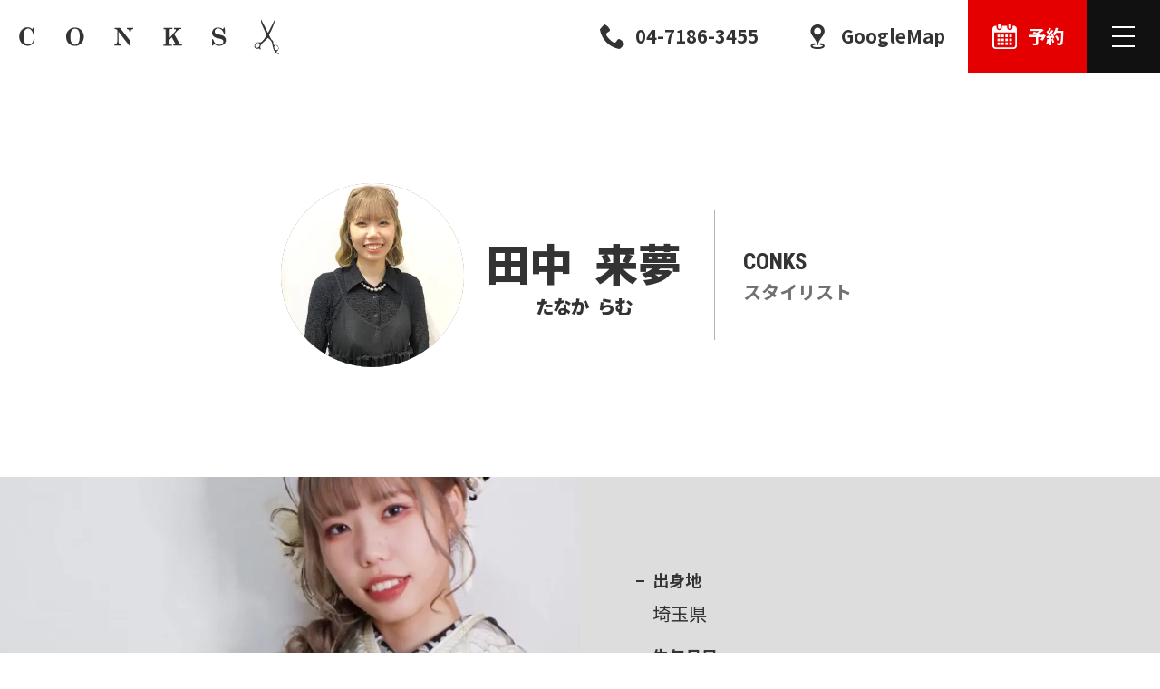

--- FILE ---
content_type: text/html; charset=UTF-8
request_url: https://conksgroup.com/salon/conks/staff/ramu_tanaka
body_size: 43627
content:
<!doctype html>
<html lang="ja" prefix="og: http://ogp.me/ns# fb: http://ogp.me/ns/fb# article: http://ogp.me/ns/article#">
<head>
<meta charset="utf-8">
<title>田中来夢 | CONKS</title>
<meta name="viewport" content="width=device-width,initial-scale=1">
<meta name="format-detection" content="telephone=no">
<meta property="og:type" content="article">
<meta property="og:locale" content="ja_JP">
<meta property="og:title" content="田中来夢 | CONKS">
<meta property="og:url" content="https://conksgroup.com/salon/conks/staff/ramu_tanaka">
<meta property="og:image" content="https://conksgroup.com/wp-content/uploads/2023/04/2502998A-E323-4B89-8C6D-1B6DE876886B-960x1512.jpeg">
<meta property="og:site_name" content="CONKS GROUP">
<meta property="og:image:width" content="960">
<meta property="og:image:height" content="1512">
<meta property="fb:app_id" content="1103448670159687">
<meta name="twitter:card" content="summary_large_image">
<link rel="preload" href="/common/js/jquery/slick/fonts/slick.woff" as="font" type="font/woff" crossorigin>
<link rel="dns-prefetch" href="//connect.facebook.net">
<link rel="dns-prefetch" href="//platform.twitter.com">
<link rel="canonical" href="https://conksgroup.com/staff/ramu_tanaka">
<link rel="shortcut icon" href="https://conksgroup.com/common/img/favicon.ico">
<link rel="apple-touch-icon" href="https://conksgroup.com/common/img/apple-touch-icon-precomposed.png">
<link rel="alternate" title="oEmbed (JSON)" type="application/json+oembed" href="https://conksgroup.com/wp-json/oembed/1.0/embed?url=https%3A%2F%2Fconksgroup.com%2Fsalon%2Fconks" />
<link rel="alternate" title="oEmbed (XML)" type="text/xml+oembed" href="https://conksgroup.com/wp-json/oembed/1.0/embed?url=https%3A%2F%2Fconksgroup.com%2Fsalon%2Fconks&#038;format=xml" />
<style>/*! sanitize.css | github.com/csstools/sanitize.css */*,::after,::before{box-sizing:border-box}::after,::before{text-decoration:inherit;vertical-align:inherit}html{cursor:default;line-height:1.5;-moz-tab-size:4;tab-size:4;-webkit-tap-highlight-color:transparent;-ms-text-size-adjust:100%;-webkit-text-size-adjust:100%;word-break:break-word}body{margin:0}h1{font-size:2em;margin:.67em 0}dl dl,dl ol,dl ul,ol dl,ul dl{margin:0}ol ol,ol ul,ul ol,ul ul{margin:0}hr{height:0;overflow:visible}main{display:block}nav ol,nav ul{list-style:none;padding:0}pre{font-family:monospace,monospace;font-size:1em}a{background-color:transparent}abbr[title]{text-decoration:underline;text-decoration:underline dotted}b,strong{font-weight:bolder}code,kbd,samp{font-family:monospace,monospace;font-size:1em}small{font-size:80%}audio,canvas,iframe,img,svg,video{vertical-align:middle}audio,video{display:inline-block}audio:not([controls]){display:none;height:0}iframe{border-style:none}img{border-style:none}svg:not([fill]){fill:currentColor}svg:not(:root){overflow:hidden}table{border-collapse:collapse}button,input,select{margin:0}button{overflow:visible;text-transform:none}[type=button],[type=reset],[type=submit],button{-webkit-appearance:button}fieldset{border:1px solid #a0a0a0;padding:.35em .75em .625em}input{overflow:visible}legend{color:inherit;display:table;max-width:100%;white-space:normal}progress{display:inline-block;vertical-align:baseline}select{text-transform:none}textarea{margin:0;overflow:auto;resize:vertical}[type=checkbox],[type=radio]{padding:0}[type=search]{-webkit-appearance:textfield;outline-offset:-2px}::-webkit-inner-spin-button,::-webkit-outer-spin-button{height:auto}::-webkit-input-placeholder{color:inherit;opacity:.54}::-webkit-search-decoration{-webkit-appearance:none}::-webkit-file-upload-button{-webkit-appearance:button;font:inherit}::-moz-focus-inner{border-style:none;padding:0}:-moz-focusring{outline:1px dotted ButtonText}:-moz-ui-invalid{box-shadow:none}details{display:block}dialog{background-color:#fff;border:solid;color:#000;display:block;height:-moz-fit-content;height:-webkit-fit-content;height:fit-content;left:0;margin:auto;padding:1em;position:absolute;right:0;width:-moz-fit-content;width:-webkit-fit-content;width:fit-content}dialog:not([open]){display:none}summary{display:list-item}canvas{display:inline-block}template{display:none}[tabindex],a,area,button,input,label,select,summary,textarea{-ms-touch-action:manipulation;touch-action:manipulation}[hidden]{display:none}[aria-busy=true]{cursor:progress}[aria-controls]{cursor:pointer}[aria-disabled=true],[disabled]{cursor:not-allowed}[aria-hidden=false][hidden]{display:initial}[aria-hidden=false][hidden]:not(:focus){clip:rect(0,0,0,0);position:absolute}</style>
<style>
/*! common.css ver.202101 */body.customize-support{padding-top:32px}@media (max-width:782px){body.customize-support{padding-top:46px}}@media (max-width:600px){#wpadminbar{position:fixed!important}}html{font-size:16px}body.menu_opened{overflow:hidden}.blog_content,body{color:#333;line-height:1.8;font-size:100%;font-family:'Noto Sans JP','Yu Gothic',YuGothic,'Hiragino Kaku Gothic ProN',meiryo,sans-serif;font-weight:400;scroll-behavior:smooth;text-rendering:optimizeLegibility;-webkit-font-smoothing:subpixel-antialiased;-webkit-tap-highlight-color:transparent;word-wrap:break-word;overflow-wrap:break-word}.mce-content-body{font-family:system-ui,sans-serif}body{font-size:16px!important}@media (min-width:560px){body{font-size:calc(16px + ((1vw - 5.6px) * (800 / 1360)))!important}}@media (min-width:1920px){body{font-size:24px!important}}.site_column{max-width:80rem;width:100%;margin:0 auto}.site_column+.site_column{margin-top:6em}@media (max-width:86rem){.site_column{max-width:inherit;margin-left:auto;margin-right:auto;padding-left:3em;padding-right:3em}.site_column+.site_column{margin-top:4em}.site_column.fit_side{padding-left:0;padding-right:0}}@media (max-width:767px){.site_column{padding-left:2em;padding-right:2em}.site_column+.site_column{margin-top:3em}}.clearfix::after{content:'';display:block;clear:both;height:0}h1,h2,h3,h4,h5{margin:0;padding:0;line-height:1.4}h1{font-size:200%}h2{margin-top:.7333em;margin-bottom:calc((1.4em - .2em * 1.5) * (100 / 150));font-size:150%}h3{margin-top:2em;margin-bottom:calc((1.4em - .2em * 1.25) * (100 / 125));font-size:125%}h4,h5{margin-top:2em;margin-bottom:.2em;font-size:100%}h4+h5{margin-top:2rem}@media (max-width:767px){h1{font-size:175%}h2{font-size:150%}h3{font-size:125%}h4{font-size:112.5%}}p{margin:0}dl,ol,ul{margin:1.4em 0}dd,li{margin:0}dl dl,dl ol,dl ul,ol dl,ol ol,ol ul,ul dl,ul ol,ul ul{margin:0}a{text-decoration:none;color:#2693ff}em{font-style:normal}img{max-width:100%;height:auto}svg{width:1em;height:1em}table{border-spacing:0;border-collapse:collapse;line-height:1.5;font-size:87.5%}td,th{vertical-align:top;padding:.75em 1em;border:1px solid rgba(51,51,51,.0555)}td>*,th>*{margin:0}th{background:rgba(51,51,51,.0555);font-weight:700}figure{margin:1.4em auto;text-align:center}div>figure:last-child,section>figure:last-child{margin-bottom:0}figure>img{display:block;max-width:100%;height:auto;margin:0 auto}figure>figcaption{display:block;margin:.25em 0 0;padding:.5em 0;text-align:center;line-height:1.5;font-size:75%}blockquote{overflow:hidden;position:relative;margin:1.6em auto;padding:1.75em 2em;background:rgba(51,51,51,.1);line-height:1.5;font-size:87.5%}blockquote:after,blockquote:before{display:block;position:absolute;line-height:1;font-weight:700;font-size:200%;color:rgba(51,51,51,.0333);cursor:default}blockquote:before{content:'“';left:10px;top:10px}blockquote:after{content:'”';right:10px;bottom:-.25em}blockquote>:first-child{margin-top:0!important}blockquote>:last-child{margin-bottom:0!important}.l{display:inline-block}.l.s{width:.333em}.section_box{position:relative;z-index:2;padding-top:6em;padding-bottom:6em;background:#fff;-webkit-box-shadow:inset 0 -1px 0 rgba(0,0,0,.05);box-shadow:inset 0 -1px 0 rgba(0,0,0,.05)}.section_box.no_shadow{-webkit-box-shadow:none;box-shadow:none}@media (max-width:833px){.section_box{padding-top:5em;padding-bottom:5em}}@media (max-width:560px){.section_box{padding-top:4em;padding-bottom:4em}}.section_title{display:-webkit-box;display:-ms-flexbox;display:flex;-ms-flex-wrap:wrap;flex-wrap:wrap;-webkit-box-pack:center;-ms-flex-pack:center;justify-content:center;margin:0 auto;margin-bottom:calc(3em * (1 / 1.5));padding:0;text-align:center;-webkit-font-feature-settings:'palt';font-feature-settings:'palt'}.section_box>.section_title{padding:0 3em}.section_title .ja{-webkit-box-ordinal-group:3;-ms-flex-order:2;order:2;width:100%;font-weight:500;font-size:50%}.section_title .en{-webkit-box-ordinal-group:2;-ms-flex-order:1;order:1;width:100%;font-size:150%}@media (max-width:1194px){.section_title .en{font-size:125%}}@media (max-width:767px){.section_title{margin-bottom:2em;padding:0 2em}}.ioIvAnime .ivWrapper{overflow:hidden;position:relative;display:inline-block}.ioIvAnime .ivText{display:inline-block;z-index:1;-webkit-transition:opacity .5s ease-out;transition:opacity .5s ease-out;-webkit-transition-delay:.4s;transition-delay:.4s;opacity:0}.ioIvAnime .ivMask{content:'';position:absolute;z-index:2;left:-100%;top:0;width:100%;height:100%;background:#333;-webkit-transition:all .5s;transition:all .5s}.ioIvAnime.isActive .ivMask{left:100%}.ioIvAnime.isActive .ivText{opacity:1}.photo,.thumbs{position:relative}.img{display:block;position:relative;width:100%;height:0;padding-top:75%;-webkit-transition:opacity .2s ease-out,-webkit-transform .2s ease-out;transition:opacity .2s ease-out,-webkit-transform .2s ease-out;transition:opacity .2s ease-out,transform .2s ease-out;transition:opacity .2s ease-out,transform .2s ease-out,-webkit-transform .2s ease-out}.img>img{position:absolute;left:0;top:0;width:100%;height:100%;-webkit-transition:opacity .2s ease-out;transition:opacity .2s ease-out;-o-object-fit:cover;object-fit:cover}img.blank{background:rgba(0,0,0,.0333)}img.lazyload,img.lazyloading{opacity:0}img.lazyloaded{opacity:1}.spinner{position:absolute;left:50%;top:50%;max-width:20px;min-width:10px;width:10%;background:0 0;-webkit-transform:translateX(-50%);transform:translateX(-50%);opacity:0;-webkit-transition:.3s opacity ease-out;transition:.3s opacity ease-out}.spinner.active{opacity:1}.spinner::before{content:'';position:absolute;left:0;top:0;width:100%;height:0;margin-top:calc(-50%);padding-top:calc(100% - 4px);border:2px solid rgba(0,0,0,.07);border-radius:50%;-webkit-animation:spin .75s infinite linear;animation:spin .75s infinite linear}.spinner.w::before{border-color:rgba(255,255,255,.14)}.spinner.w::before,.spinner::before{border-top-color:transparent}@-webkit-keyframes spin{from{-webkit-transform:rotate(0);transform:rotate(0)}to{-webkit-transform:rotate(360deg);transform:rotate(360deg)}}@keyframes spin{from{-webkit-transform:rotate(0);transform:rotate(0)}to{-webkit-transform:rotate(360deg);transform:rotate(360deg)}}.button{position:relative}.button .a,.button a{position:relative;display:block;padding:1em;background:0 0;border:2px solid rgba(51,51,51,.2);text-decoration:none!important;text-align:center;line-height:1.25;color:rgba(51,51,51,.7);-webkit-transition:all .2s ease-out;transition:all .2s ease-out}.button.rounded .a,.button.rounded a{border-radius:2.5em}.button.tight .a,.button.tight a{padding:.5em}.button.w .a,.button.w a{border-color:rgba(255,255,255,.2);color:rgba(255,255,255,.7)}.button.d .a,.button.d a{background:#111;border-color:#111;color:#fff}.button.nowrap .label{overflow:hidden;white-space:nowrap;text-overflow:ellipsis}.button svg{position:absolute;right:1em;top:50%;width:1em;height:1em;margin:-.5em 0 0 -.5em}.button.w svg{color:rgba(255,255,255,.3)}.button.in_svg .a,.button.in_svg a,.button.no_svg .a,.button.no_svg a{display:-ms-grid;display:grid;-ms-grid-columns:1fr 1em;grid-template-columns:1fr 1em;grid-gap:.5em;padding-left:2em}.button.in_svg svg{position:relative;right:auto;top:auto;width:1em;height:1em;margin:0;-ms-flex-item-align:center;-ms-grid-row-align:center;align-self:center}.button.in_svg .label,.button.no_svg .label{-ms-grid-row:1;grid-row:1;-ms-grid-column:1;-ms-grid-column-span:1;grid-column:1/2;-ms-grid-row-align:center;align-self:center}.button.in_svg .icon{-ms-grid-row:1;grid-row:1;-ms-grid-column:2;-ms-grid-column-span:1;grid-column:2/3;-ms-grid-row-align:center;align-self:center}.button.in_svg .icon svg{display:block}.MSIE .button.in_svg .a,.MSIE .button.in_svg a,.MSIE .button.no_svg .a,.MSIE .button.no_svg a{display:-ms-grid;-ms-grid-columns:1fr .5em 1em}.MSIE .button.in_svg .label,.MSIE .button.no_svg .label{-ms-grid-column:1}.MSIE .button.in_svg .icon,.MSIE .button.no_svg .a::before,.MSIE .button.no_svg a::before{-ms-grid-column:3}.button.no_svg .a::before,.button.no_svg a::before{-ms-grid-row:1;grid-row:1;-ms-grid-column:2;-ms-grid-column-span:1;grid-column:2/3;-ms-grid-column-align:center;justify-self:center;-ms-grid-row-align:center;align-self:center;display:block;content:'';width:.5em;height:.5em;border-right-width:2px;border-right-style:solid;border-right-color:inherit;border-bottom-width:2px;border-bottom-style:solid;border-bottom-color:inherit;-webkit-transform:rotate(-45deg);transform:rotate(-45deg)}.button.d.no_svg .a::before,.button.d.no_svg a::before{border-right-color:#fff;border-bottom-color:#fff}@media (any-hover:hover){.button .a:hover,.button a:hover,.button.d .a:hover,.button.d a:hover,.button.w .a:hover,.button.w a:hover{cursor:pointer}.button .a:hover,.button a:hover{border-color:#333;color:#333}.button.w .a:hover,.button.w a:hover{border-color:#fff;color:#fff}.button.w .a:hover svg,.button.w a:hover svg{color:#fff}.button.d .a:hover,.button.d a:hover{background:#333;color:#fff}}@media (any-hover:none){.button .a:active,.button a:active,.button.d .a:active,.button.d a:active,.button.w .a:active,.button.w a:active{cursor:pointer}.button .a:active,.button a:active{border-color:#333;color:#333}.button.w .a:active,.button.w a:active{border-color:#fff;color:#fff}.button.w .a:active svg,.button.w a:active svg{color:#fff}.button.d .a:active,.button.d a:active{background:#333;color:#fff}}.collapse_box{border:1px solid #ccc}.collapse_box .collapse_button{margin:0;padding:1em}.collapse_box.active .collapse_button{position:relative;padding-right:3em}@media (any-hover:hover){.collapse_box.active .collapse_button:hover{cursor:pointer}}.collapse_box.active .collapse_button .collapse_icon{opacity:1}.collapse_box .collapse_button .collapse_icon{position:absolute;right:1.5em;top:50%;width:1em;height:1em;margin:-.5em -.5em 0 0;padding:0;-webkit-transition:opacity .2s ease-out;transition:opacity .2s ease-out;opacity:0}.collapse_box.active .collapse_button .collapse_icon::after,.collapse_box.active .collapse_button .collapse_icon::before{content:'';position:absolute;left:50%;top:50%;width:1em;height:0;border-width:2px;border-bottom-style:solid;border-color:inherit;-webkit-transform:translateX(-50%) translateY(-50%);transform:translateX(-50%) translateY(-50%);font-size:75%;-webkit-transition:all .2s ease-out;transition:all .2s ease-out}.collapse_box.active .collapse_button .collapse_icon::after{-webkit-transform:translateX(-50%) translateY(-50%) rotate(90deg);transform:translateX(-50%) translateY(-50%) rotate(90deg)}.collapse_box.active.opened .collapse_button .collapse_icon::after{width:0}.collapse_box.active .collapse_container{overflow:hidden;height:0;-webkit-transition:all .3s ease-out;transition:all .3s ease-out}.collapse_box.active .collapse_container .collapse_body{padding:2em}.collapse_box .collapse_container .collapse_body>:first-child{margin-top:0}.collapse_box .collapse_container .collapse_body>:last-child{margin-bottom:0}#site_content{overflow:hidden;max-width:100%}#page_shares{clear:both;position:relative;margin:0;padding:6rem 0;-webkit-box-shadow:none;box-shadow:none}#share_button .title{display:-webkit-box;display:-ms-flexbox;display:flex;-webkit-box-align:center;-ms-flex-align:center;align-items:center;-webkit-box-pack:center;-ms-flex-pack:center;justify-content:center;position:relative;margin:0 0 5px;text-align:center;line-height:1.5;font-size:87.5%;color:rgba(51,51,51,.555)}#share_button .title .icon{overflow:hidden;width:3em;height:3em;margin:0 .5em 0 0;border-radius:50%}#share_button .title svg{width:calc(.875em * 8);height:.875em;margin:0 .5em}#share_button ul{display:-webkit-box;display:-ms-flexbox;display:flex;-webkit-box-align:start;-ms-flex-align:start;align-items:start;-webkit-box-pack:center;-ms-flex-pack:center;justify-content:center;-ms-flex-wrap:wrap;flex-wrap:wrap;overflow:hidden;list-style:none;margin:0;padding:0;text-align:center}#share_button li{position:relative;margin:5px!important}#share_button .twitter{min-width:93px}#share_button .fb_iframe_widget span{display:block}#share_button .fb_iframe_widget iframe{position:relative}#share_button iframe{margin:0!important}@media (max-width:767px){#page_shares{padding:3rem 5px}#page_shares .site_column{padding:0}}@media (max-width:560px){#share_button .title{font-size:3.125vw}}
/*! site_header.css */.logo{position:relative;width:100%}.logo>*{position:relative;display:block;width:100%;height:0}.logo svg{position:absolute;left:0;top:0;width:100%;height:100%}.logo_conks_group{padding-top:calc((30 / 216) * 100%)}.logo_conks{padding-top:calc((30 / 214) * 100%)}.logo_sunnys{padding-top:calc((30 / 102) * 100%)}.logo_funtas{padding-top:calc((30 / 122) * 100%)}.logo_conks-japan{padding-top:calc((30 / 292) * 100%)}.logo_sansui-sauna{padding-top:calc((80 / 210) * 100%)}#site_header{position:fixed;z-index:99;left:0;top:0;width:100%;-webkit-font-feature-settings:'palt';font-feature-settings:'palt'}body.customize-support #site_header{top:32px}@media (max-width:782px){body.customize-support #site_header{top:46px}}#navbar{display:-webkit-box;display:-ms-flexbox;display:flex;-webkit-box-pack:justify;-ms-flex-pack:justify;justify-content:space-between;position:relative;margin:0;padding:0;-webkit-transition:all .2s ease-out;transition:all .2s ease-out}.white #navbar{background:rgba(0,0,0,0);background:-webkit-gradient(linear,left top,left bottom,from(rgba(0,0,0,.111)),to(rgba(0,0,0,0)));background:-webkit-linear-gradient(top,rgba(0,0,0,.111) 0,rgba(0,0,0,0) 100%);background:linear-gradient(180deg,rgba(0,0,0,.111) 0,rgba(0,0,0,0) 100%)}#navbar::before{content:'';position:absolute;z-index:1;left:0;top:0;width:100%;height:100%;-webkit-backdrop-filter:blur(5px);backdrop-filter:blur(5px);-webkit-transition:opacity .2s ease-out;transition:opacity .2s ease-out;opacity:0}.out #navbar{background:rgba(255,255,255,.3)}.out #navbar::before{opacity:0}@media (any-hover:hover){.out #navbar:hover{background:#fff}}@media (any-hover:none){.out #navbar:active{background:#fff}}#sitemap{display:none;-webkit-font-feature-settings:'palt';font-feature-settings:'palt'}#navbar .name,#sitemap .name{display:-webkit-box;display:-ms-flexbox;display:flex;-webkit-box-align:center;-ms-flex-align:center;align-items:center;position:relative;z-index:2;height:4em;margin:0;line-height:1;font-size:100%}#navbar .name a,#sitemap .name a{position:relative;display:block;height:2em;margin:1em;padding:0;color:#333;-webkit-transition:color .2s ease-out,opacity .2s ease-out;transition:color .2s ease-out,opacity .2s ease-out}#navbar .name .logo_conks_group{width:calc(2em * (216 / 30))}#navbar .name .logo_conks{width:calc(2em * (214 / 30))}#navbar .name .logo_sunnys{width:calc(2em * (102 / 30))}#navbar .name .logo_funtas{width:calc(2em * (122 / 30))}#navbar .name .logo_conks-japan{width:calc(2em * (292 / 30))}#navbar .name svg,#sitemap .name svg{position:absolute;left:0;top:0;width:100%;height:100%}.white #navbar .name .is,.white #navbar .name a{color:#fff;-webkit-filter:drop-shadow(0 0 2px rgba(0,0,0,.5));filter:drop-shadow(0 0 2px rgba(0,0,0,.5));-webkit-transition:color .2s ease-out,opacity .2s ease-out,-webkit-filter .2s ease-out;transition:color .2s ease-out,opacity .2s ease-out,-webkit-filter .2s ease-out;transition:color .2s ease-out,filter .2s ease-out,opacity .2s ease-out;transition:color .2s ease-out,filter .2s ease-out,opacity .2s ease-out,-webkit-filter .2s ease-out}#navbar .name .is{display:block;line-height:1.5;font-style:normal;font-size:87.5%}#navbar .name .is .l{display:block}.out #navbar .name .is,.out #navbar .name a{-webkit-filter:none;filter:none;color:#ddd}@media (any-hover:hover){#navbar .name a:hover{cursor:pointer;opacity:.777}.out #navbar .name a:hover{color:#111}}@media (any-hover:none){#navbar .name a:active{opacity:.777}.out #navbar .name a:active{color:#111}}@media (max-width:1439px){#navbar .name .is{display:none}}@media (max-width:1194px){#navbar .name a,#sitemap .name a{height:1.75em;margin:calc((4em - 1.75em)/ 2)}#navbar .name .logo_conks_group,#sitemap .name .logo_conks_group{width:calc(1.75em * (216 / 30))}#navbar .name .logo_conks,#sitemap .name .logo_conks{width:calc(1.75em * (214 / 30))}#navbar .name .logo_sunnys,#sitemap .name .logo_sunnys{width:calc(1.75em* (102 / 30))}#navbar .name .logo_funtas,#sitemap .name .logo_funtas{width:calc(1.75em * (122 / 30))}#navbar .name .logo_conks-japan,#sitemap .name .logo_conks-japan{width:calc(1.75em * (292 / 30))}}@media (max-width:767px){#navbar .name{width:calc(100% - 8em)}#navbar .name,#sitemap .name{height:4em}#navbar .name a,#sitemap .name a{height:1.5em;margin:calc((4em - 1.5em)/ 2)}#navbar .name .logo_conks_group,#sitemap .name .logo_conks_group{width:calc(1.5em * (216 / 30))}#navbar .name .logo_conks,#sitemap .name .logo_conks{width:calc(1.5em * (214 / 30))}#navbar .name .logo_sunnys,#sitemap .name .logo_sunnys{width:calc(1.5em* (102 / 30))}#navbar .name .logo_funtas,#sitemap .name .logo_funtas{width:calc(1.5em * (122 / 30))}#navbar .name .logo_conks-japan,#sitemap .name .logo_conks-japan{width:calc(1.5em * (292 / 30))}}#navbar .buttons{display:-webkit-box;display:-ms-flexbox;display:flex;-webkit-box-align:center;-ms-flex-align:center;align-items:center;position:relative;z-index:2;margin:0 0 0 auto;list-style:none}#navbar .buttons li{margin:0;padding:0}#navbar .buttons a{display:-webkit-box;display:-ms-flexbox;display:flex;-webkit-box-align:center;-ms-flex-align:center;align-items:center;position:relative;height:4em;padding:1.5em;line-height:1;text-decoration:none;color:#333}.salon_page #navbar .buttons a{padding:1.25em}#navbar .buttons a::before{content:'';position:absolute;left:0;top:0;width:100%;height:100%;-webkit-box-shadow:inset 0 -3px 0 #333;box-shadow:inset 0 -3px 0 #333;opacity:0}#navbar .buttons .label{position:relative;z-index:2;-webkit-transition:opacity .2s ease-out;transition:opacity .2s ease-out}#navbar .buttons .selected a::before{background:#111;-webkit-box-shadow:none!important;box-shadow:none!important;opacity:1}#navbar .buttons .selected .label{color:#fff}.white #navbar .buttons a{color:#fff;-webkit-filter:drop-shadow(0 0 2px rgba(0,0,0,.5));filter:drop-shadow(0 0 2px rgba(0,0,0,.5));-webkit-transition:opacity .2s ease-out,-webkit-filter .2s ease-out;transition:opacity .2s ease-out,-webkit-filter .2s ease-out;transition:filter .2s ease-out,opacity .2s ease-out;transition:filter .2s ease-out,opacity .2s ease-out,-webkit-filter .2s ease-out}.white #navbar .menu a{-webkit-filter:none;filter:none}.white #navbar .buttons a::before{-webkit-box-shadow:inset 0 -3px 0 #fff;box-shadow:inset 0 -3px 0 #fff}.white #navbar .buttons .selected a::before{background:#fff}.white #navbar .buttons .selected .label{color:#111}#navbar .buttons svg{position:relative;z-index:2;display:block;width:1.5em;height:1.5em}#navbar .buttons .label{white-space:nowrap;font-weight:700}#navbar .buttons svg+.label{margin-left:.5em}#navbar .buttons .important a{padding:1.5em;color:#fff}.salon_page #navbar .buttons .important a{padding:1.25em}#navbar .buttons .important a::before{background:#e40000;-webkit-box-shadow:none!important;box-shadow:none!important;opacity:1;-webkit-transition:background-color .2s ease-out,opacity .2s ease-out;transition:background-color .2s ease-out,opacity .2s ease-out}#navbar .buttons .important.selected{display:none}.out #navbar .buttons a{-webkit-filter:none;filter:none;color:#ddd}.out #navbar .buttons .important a{color:#fff}.out #navbar .buttons .important a::before,.out #navbar .buttons .selected a::before{opacity:.333}.out .white #navbar .buttons .selected a::before{background-color:rgba(51,51,51,.3)}.out .white #navbar .buttons .selected .label{color:#fff}@media (any-hover:hover){#navbar .buttons a:hover::before{opacity:1}#navbar .buttons .selected a:hover{cursor:default}#navbar .buttons .important a:hover::before{background-color:red}.out #navbar .buttons a:hover{color:#333}.out #navbar .buttons .important a:hover{color:#fff}.out #navbar .buttons a:hover::before{opacity:1}}@media (any-hover:none){#navbar .buttons a:active::before{opacity:1}#navbar .buttons .important a:active::before{background-color:red}.out #navbar .buttons .selected a:active::before{opacity:1}.out #navbar .buttons .selected a:active .label{color:#333}}@media (max-width:1599px){#navbar .buttons .staff{display:none}#navbar .menu .label{display:none}}@media (max-width:1439px){#navbar .buttons .price{display:none}}@media (max-width:1194px){#navbar .buttons{padding:0}#navbar .buttons li{display:none}#navbar .buttons .important{display:block}#navbar .buttons .important a{-webkit-filter:none;filter:none}#navbar .buttons .important a::before{width:100%;-webkit-transform:none;transform:none}}@media (max-width:767px){#navbar .buttons .important a{padding:1em!important}#navbar .buttons .recruit.important svg{width:2em;height:2em;margin:0 auto}#navbar .buttons .recruit.important a{width:4em}#navbar .buttons .recruit.important .label{white-space:normal}#navbar .buttons .reservation.important a{display:-webkit-box;display:-ms-flexbox;display:flex;-webkit-box-pack:center;-ms-flex-pack:center;justify-content:center;-webkit-box-orient:vertical;-webkit-box-direction:normal;-ms-flex-direction:column;flex-direction:column;width:4em;padding:calc((4em - 2.625em)/ 2)!important}#navbar .buttons .reservation.important svg{width:1.75em;height:1.75em;margin:0 0 .25em}#navbar .buttons .reservation.important .label{margin:0;line-height:1;font-size:.625em}}#navbar .menu{position:relative;z-index:99;margin:0;padding:0}#navbar .menu a{display:-webkit-box;display:-ms-flexbox;display:flex;-webkit-box-align:center;-ms-flex-align:center;align-items:center;overflow:hidden;position:relative;height:4em;padding:1em;background:#111;-webkit-transition:opacity .2s ease-out;transition:opacity .2s ease-out}#navbar .menu .label{margin-left:.5em;line-height:1;white-space:nowrap;font-weight:700;font-size:100%;color:#fff!important}@media (any-hover:hover){#navbar .menu a:hover{background:#333}}@media (any-hover:none){#navbar .menu a:active{background:#333}}@media (max-width:1194px){#navbar .menu{display:block}}@media (max-width:767px){#navbar .menu a{height:4em}#navbar .menu .label{display:none}}.menu .burger_icon{position:relative;display:block;width:2em;height:2em}.menu .burger_icon span,.menu .burger_icon::after,.menu .burger_icon::before{content:'';overflow:hidden;outline:0;position:absolute;left:50%;top:50%;width:64%;height:2px;margin:-1px 0 0 -32%;background:#fff;border-radius:0}.menu .burger_icon::before{top:25%}.menu .burger_icon::after{top:75%}@media (max-width:767px){.menu .burger_icon{width:2em;height:2em}}.content_body{position:relative}#content_body_io{position:absolute;z-index:88;left:0;top:-2em;width:1em;height:4em}
/*! site_promotion.css */#promotion{overflow:hidden;position:relative;z-index:auto;left:auto;top:auto;height:auto;margin:0;padding:0;margin-top:4em}#promotion.cover_header,#promotion.fixed.cover_header{margin-top:0;padding-top:4em}#promotion>.site_column{position:relative}#promotion.fixed>.site_column,#promotion.fixed_height>.site_column{padding:0}#promotion.fit_title>.site_column{padding:6em 3em}@media (max-width:1194px){#promotion.fit_title>.site_column{padding:4.5em 3em}}@media (max-width:767px){#promotion.fit_title>.site_column{padding:3em 2em}}#promotion.fixed{position:fixed;z-index:-1;left:0;top:5em;width:100%;height:auto;margin:0;padding:0}#promotion.fixed.cover_header{top:0;margin:0}#promotion>.site_column::before{content:'';display:block;width:100%;height:0;padding-top:56.25%}#promotion.cover_screen>.site_column::before,#promotion.fit_title>.site_column::before{display:none}#promotion.fixed_height>.site_column::before{padding-top:24em}#promotion.fixed.cover_screen .spacer{height:100vh}@media (max-width:1194px){#promotion>.site_column::before{padding-top:75%}#promotion.fixed_height>.site_column::before{padding-top:22em}}@media (max-width:767px){#promotion>.site_column::before{padding-top:100%}#promotion.fixed_height>.site_column::before{padding-top:18em}}#promotion.cover_screen{height:calc(100vh - 5em)}#promotion.cover_header.cover_screen{height:100vh}#promotion.fixed.cover_screen+.content_body{margin-top:calc(100vh - 5em)}#promotion.fixed.cover_header.cover_screen+.content_body{margin-top:100vh}.customize-support #promotion.fixed{top:calc(32px + 5em)}.customize-support #promotion.fixed.cover_header{top:32px}.customize-support #promotion.fixed.cover_screen{height:calc(100vh - 5em - 32px)}.customize-support #promotion.fixed.cover_screen+.content_body{margin-top:calc(100vh - 5em - 32px)}@media (max-width:782px){.customize-support #promotion.fixed,.customize-support #promotion.fixed.cover_screen{top:calc(46px + 5em)}.customize-support #promotion.fixed.cover_header{top:46px}.customize-support #promotion.fixed.cover_screen{height:calc(100vh - 5em - 46px)}.customize-support #promotion.fixed.cover_screen+.content_body{margin-top:calc(100vh - 5em - 46px)}}@media (max-width:767px){#promotion{margin-top:4em}#promotion.cover_header,#promotion.fixed.cover_header{padding-top:4em}#promotion.fixed{top:4em}#promotion.fixed.cover_screen{height:calc(100vh - 4em)}#promotion.fixed.cover_screen+.content_body{margin-top:calc(100vh - 4em)}.customize-support #promotion.fixed,.customize-support #promotion.fixed.cover_screen{top:calc(46px + 4em)}.customize-support #promotion.fixed.cover_header{top:46px}.customize-support #promotion.fixed.cover_screen{height:calc(100vh - 4em - 46px)}.customize-support #promotion.fixed.cover_screen+.content_body{margin-top:calc(100vh - 4em - 46px)}}#promotion_bg{overflow:hidden;position:absolute;z-index:-2;left:0;top:0;width:100%}.white #promotion_bg{color:#fff}#promotion.fixed #promotion_bg.single{height:100%}#promotion_bg.single .image{overflow:hidden;position:absolute;z-index:1;left:0;top:0;width:100%;height:100%}#promotion_bg.single img{overflow:hidden;position:absolute;left:0;top:0;width:100%;height:100%;-o-object-fit:cover;object-fit:cover}.MSIE #promotion_bg.single img{left:50%;top:50%;transform:translateX(-50%) translateY(-50%) scale(1.5)}#promotion_bg.single .spacer{position:relative;z-index:2}#promotion.fixed #promotion_bg.single .spacer{position:absolute;width:100%;height:100%}#promotion_bg.vegas .vegas-panel{position:absolute;z-index:1;left:0;top:0;width:100%;height:100%}#promotion_bg.vegas .spacer{position:relative;z-index:2}.white #promotion_bg.slick{background:#000}.white #promotion_bg.slick .slick-initialized{opacity:.777}#promotion_bg.youtube{background:#000}.youtube-wrap{position:absolute;z-index:1;top:50%;left:50%;width:100%;height:100%;margin:0;padding:0;background:#000;transform:translateX(-50%) translateY(-50%);will-change:opacity;transition:opacity 1s ease-out;opacity:0}.yt-playable .spacer,.yt-playable .youtube-wrap{opacity:1}.yt-playable.yt-stop .youtube-wrap{opacity:.5}.youtube-player{display:block;position:absolute;z-index:1;left:0;top:0;width:100%;height:100%;margin:0;padding:0;border:none}.yt-autoplayer{position:absolute;z-index:99;left:0;top:33%;width:100%}.content_body .yt-autoplayer{position:absolute;z-index:99;left:0;top:0;width:1px;height:1px}.youtube .spacer{position:relative;z-index:2;transition:opacity .3s ease-out;opacity:0}.fixed .youtube{height:100%}.fixed .youtube .spacer{position:absolute;width:100%;height:100%}.landscape_video{display:block}.portrait_video{display:none}@media (orientation:portrait),(max-width:767px){.landscape_video{display:none}.portrait_video{display:block}}#promotion::before{display:none;content:'';position:absolute;left:-5%;top:calc(-5% - 5em);width:110%;height:calc(110% + 5em);background-repeat:no-repeat;background-position:center center;background-size:cover}#promotion .title{position:absolute;z-index:3;left:50%;top:50%;width:100%;max-width:86rem;margin:0 auto;padding:0;text-align:center;font-weight:700;transform:translateX(-50%) translateY(-50%);transition:opacity .5s ease-out;opacity:0}#promotion .title.show{opacity:1}#promotion.fit_title .title{position:relative;left:auto;top:auto;transform:none}#promotion.white .title{-webkit-filter:drop-shadow(0 0 3px rgba(0,0,0,.5));filter:drop-shadow(0 0 3px rgba(0,0,0,.5));color:#fff}@media (max-width:86rem){#promotion .title{padding:0 3rem}}@media (max-width:767px){#promotion .title{padding:0 2rem}}#promotion .pagename{display:inline-block;position:relative;margin:0 auto 1.5em;text-align:center;line-height:1;font-feature-settings:'palt';font-weight:700;font-size:87.5%}#promotion.white .pagename{opacity:1}#promotion h1{font-weight:900;font-feature-settings:'palt'}#promotion h1 .l{display:inline-block;font-weight:900}#promotion h1 .l.s{width:.333em}#promotion h1 .en,#promotion h1 .ja{display:block}#promotion h1 .en{font-family:'Roboto Condensed',sans-serif;font-weight:700}.wf-active #promotion h1 .en{opacity:1}#promotion h1 .ja{font-weight:900}#promotion h1 .en{font-family:'Roboto Condensed',sans-serif;font-weight:700;font-size:50%}#promotion h1{font-size:32px!important}@media (min-width:560px){#promotion h1{font-size:calc(32px + ((1vw - 5.6px) * (1600 / 720)))!important}}@media (min-width:1280px){#promotion h1{font-size:48px!important}}#promotion .postinfo{display:flex;flex-wrap:wrap;justify-content:center;align-items:center;position:absolute;left:0;bottom:1em;width:100%}#promotion .author,#promotion .modified_date,#promotion .post_date{margin:.5rem}#promotion .author{display:flex;align-items:center;padding:0;line-height:1;font-size:87.5%}#promotion .author .icon{position:relative;width:2em;height:2em;margin:0 .375em 0 0;padding:0}#promotion .author .icon,#promotion .author .icon .g{overflow:hidden;border-radius:50%}#promotion .author .name{margin:0;padding:0}#promotion .modified_date,#promotion .post_date{display:flex;align-items:flex-end;line-height:1;white-space:nowrap;font-weight:400;font-size:87.5%;opacity:.777}#promotion .modified_date dt,#promotion .post_date dt{margin:0 .75em 0 0;white-space:nowrap;font-size:75%}#promotion .modified_date dd,#promotion .post_date dd{margin:0;padding:0;white-space:nowrap}#promotion .modified_date .weekday,#promotion .post_date .weekday{display:none}#promotion .modified_date .time,#promotion .post_date .time{font-size:75%}#promotion+.content_body{position:relative;z-index:2;width:100%;background:#fff}#promotion.fixed+.content_body{margin-top:calc(80px + 56.25%)}#promotion.fixed.fixed_height+.content_body{margin-top:calc(80px + 24rem)}@media (max-width:1194px){#promotion.fixed+.content_body{margin-top:calc(80px + 75%)}#promotion.fixed.fixed_height+.content_body{margin-top:calc(80px + 22rem)}}@media (max-width:767px){#promotion.fixed+.content_body{margin-top:calc(64px + 100%)}#promotion.fixed.fixed_height+.content_body{margin-top:calc(64px + 18rem)}}
/*! site_footer.css */#site_footer{position:relative;z-index:2;background:#111;color:rgba(255,255,255,.5)}#site_footer .site_column{position:relative;padding-top:4em;padding-bottom:3em}#site_footer.salon_page .site_column{display:-ms-grid;display:grid;-ms-grid-columns:2fr 3em 1fr;grid-template-columns:2fr 1fr;grid-gap:3em}#site_footer.salon_page .logo,#site_footer.salon_page address{-ms-grid-column:1;-ms-grid-column-span:2;grid-column:1/3}@media (max-width:1023px){#site_footer.salon_page .site_column{-ms-grid-columns:1fr;grid-template-columns:1fr}#site_footer.salon_page .logo,#site_footer.salon_page address{-ms-grid-column:1;-ms-grid-column-span:1;grid-column:1/2}#site_footer.salon_page address{margin:0!important}#site_footer.salon_page .sns{display:block}#site_footer.salon_page .sns dd{float:left;width:2em}#site_footer.salon_page .sns .line{width:calc(2em * (232 / 72))}}@media (max-width:767px){#site_footer.salon_page .site_column{grid-gap:2em}#site_footer .logo{max-width:100%!important}#site_footer.salon_page address{overflow:hidden;flex-wrap:wrap;justify-content:left;margin-bottom:-2em}#site_footer.salon_page address dl{margin:0 2em 2em 0!important}#site_footer.salon_page address{justify-content:flex-start!important}}#site_footer .logo{max-width:66%;margin:0 auto}#site_footer .logo a{color:rgba(255,255,255,.5);transition:color .2s ease-out}@media (any-hover:hover){#site_footer .logo a:hover{color:#fff}}@media (any-hover:none){#site_footer .logo a:active{color:#fff}}#site_footer.salon_page address{display:flex;justify-content:center;align-items:flex-start;font-style:normal}#site_footer.salon_page address dl{margin:0;padding:0 0 0 1em;border-left:1px solid rgba(255,255,255,.2)}#site_footer.salon_page address .holiday,#site_footer.salon_page address .sns{margin:0 0 0 3em}#site_footer.salon_page address dt{font-weight:700}#site_footer.salon_page address dd{white-space:nowrap}#site_footer.salon_page .hours .label{margin-right:.5em}#site_footer.salon_page .hours .timezone,#site_footer.salon_page .weekday{font-size:150%;font-weight:900}#site_footer.salon_page .timezone .to{font-weight:700}#site_footer.salon_page .annotation,#site_footer.salon_page .reception{display:flex;flex-wrap:wrap;line-height:1.5;font-size:75%;opacity:.888}#site_footer.salon_page .reception>*{white-space:nowrap}#site_footer.salon_page .reception>.cut{margin-right:1em}@media (max-width:1023px){#site_footer.salon_page address{display:flex;flex-wrap:wrap;justify-content:center;align-items:flex-start;margin:2em 0}#site_footer.salon_page address dl{align-self:flex-start;margin:0!important;flex-grow:1;padding:0 1em}#site_footer.salon_page address .business_hours,#site_footer.salon_page address .holiday{margin:0 0 2em!important}}@media (max-width:767px){#site_footer.salon_page address{display:-ms-grid;display:grid;-ms-grid-columns:1fr 1em 1fr;grid-template-columns:1fr 1fr;grid-gap:2em 1em;margin:0;border-right:none;text-align:left;font-size:3.125vw}#site_footer.salon_page address dd{white-space:normal}#site_footer.salon_page address .business_hours,#site_footer.salon_page address .holiday{margin:0!important}#site_footer.salon_page .hours strong{display:block}#site_footer.salon_page .hours strong+strong{margin-top:.5em}#site_footer.salon_page .hours .label{display:block;margin-right:0;margin-bottom:-.5em}#site_footer.salon_page .annotation,#site_footer.salon_page .reception{justify-content:left}#site_footer.salon_page address .sns{-ms-grid-column:1;-ms-grid-column-span:2;grid-column:1/3}#site_footer.salon_page address .sns dd{font-size:4vw}}#site_footer .sns{display:flex;flex-wrap:wrap;list-style:none}#site_footer .sns dt{width:100%}#site_footer .sns dd{margin:.75em 1em 0 0}#site_footer .sns .label{display:none}#site_footer .sns a{display:block;transition:-webkit-filter .3s ease-out;transition:filter .3s ease-out;transition:filter .3s ease-out,-webkit-filter .3s ease-out;-webkit-filter:saturate(0);filter:saturate(0)}#site_footer .sns img{display:block;width:auto;height:2em}#site_footer .sns svg{display:block;width:2em;height:2em}#site_footer .sns .twitter svg{fill:#1da1f2}@media (any-hover:hover){#site_footer .sns a:hover{-webkit-filter:saturate(100%);filter:saturate(100%)}}@media (any-hover:none){#site_footer .sns a:active{-webkit-filter:saturate(100%);filter:saturate(100%)}}#site_footer .buttons{align-self:flex-start;display:-ms-grid;display:grid;-ms-grid-columns:1fr;grid-template-columns:1fr;grid-gap:1em;list-style:none;margin:0;padding:0}#site_footer .buttons a{border-radius:2em}#site_footer .buttons .selected a{cursor:default!important;background:#fff!important;border-color:#fff!important;color:#333!important;opacity:.2}#site_footer.conks_group .buttons{display:-ms-grid;display:grid;-ms-grid-columns:1fr 1em 1fr;grid-template-columns:repeat(2,1fr);grid-gap:1em;margin-top:3em}#site_footer.conks_group .buttons.odd{-ms-grid-columns:1fr 1em 1fr 1em 1fr;grid-template-columns:repeat(3,1fr)}@media (max-width:1023px){#site_footer.conks_group .buttons{-ms-grid-columns:1fr 1em 1fr!important;grid-template-columns:repeat(2,1fr)!important}}@media (max-width:767px){#site_footer.conks_group .buttons{-ms-grid-columns:1fr!important;grid-template-columns:1fr!important}}#site_footer .copyright{display:block;width:100%;padding:1em;text-align:center;line-height:1;font-size:87.5%;opacity:.5}
/*! jquery.fancybox.css */body.compensate-for-scrollbar{overflow:hidden}.fancybox-active{height:auto}.fancybox-is-hidden{left:-9999px;margin:0;position:absolute!important;top:-9999px;visibility:hidden}.fancybox-container{-webkit-backface-visibility:hidden;height:100%;left:0;outline:none;position:fixed;-webkit-tap-highlight-color:transparent;top:0;-ms-touch-action:manipulation;touch-action:manipulation;transform:translateZ(0);width:100%;z-index:99992}.fancybox-container *{box-sizing:border-box}.fancybox-bg,.fancybox-inner,.fancybox-outer,.fancybox-stage{bottom:0;left:0;position:absolute;right:0;top:0}.fancybox-outer{-webkit-overflow-scrolling:touch;overflow-y:auto}.fancybox-bg{background:#1e1e1e;opacity:0;transition-duration:inherit;transition-property:opacity;transition-timing-function:cubic-bezier(.47,0,.74,.71)}.fancybox-is-open .fancybox-bg{opacity:.9;transition-timing-function:cubic-bezier(.22,.61,.36,1)}.fancybox-caption,.fancybox-infobar,.fancybox-navigation .fancybox-button,.fancybox-toolbar{direction:ltr;opacity:0;position:absolute;transition:opacity .25s ease,visibility 0s ease .25s;visibility:hidden;z-index:99997}.fancybox-show-caption .fancybox-caption,.fancybox-show-infobar .fancybox-infobar,.fancybox-show-nav .fancybox-navigation .fancybox-button,.fancybox-show-toolbar .fancybox-toolbar{opacity:1;transition:opacity .25s ease 0s,visibility 0s ease 0s;visibility:visible}.fancybox-infobar{color:#ccc;font-size:13px;-webkit-font-smoothing:subpixel-antialiased;height:44px;left:0;line-height:44px;min-width:44px;mix-blend-mode:difference;padding:0 10px;pointer-events:none;top:0;-webkit-touch-callout:none;-webkit-user-select:none;-moz-user-select:none;-ms-user-select:none;user-select:none}.fancybox-toolbar{right:0;top:0}.fancybox-stage{direction:ltr;overflow:visible;transform:translateZ(0);z-index:99994}.fancybox-is-open .fancybox-stage{overflow:hidden}.fancybox-slide{-webkit-backface-visibility:hidden;display:none;height:100%;left:0;outline:none;overflow:auto;-webkit-overflow-scrolling:touch;padding:44px;position:absolute;text-align:center;top:0;transition-property:transform,opacity;white-space:normal;width:100%;z-index:99994}.fancybox-slide:before{content:"";display:inline-block;font-size:0;height:100%;vertical-align:middle;width:0}.fancybox-is-sliding .fancybox-slide,.fancybox-slide--current,.fancybox-slide--next,.fancybox-slide--previous{display:block}.fancybox-slide--image{overflow:hidden;padding:44px 0}.fancybox-slide--image:before{display:none}.fancybox-slide--html{padding:6px}.fancybox-content{background:#fff;display:inline-block;margin:0;max-width:100%;overflow:auto;-webkit-overflow-scrolling:touch;padding:44px;position:relative;text-align:left;vertical-align:middle}.fancybox-slide--image .fancybox-content{animation-timing-function:cubic-bezier(.5,0,.14,1);-webkit-backface-visibility:hidden;background:transparent;background-repeat:no-repeat;background-size:100% 100%;left:0;max-width:none;overflow:visible;padding:0;position:absolute;top:0;transform-origin:top left;transition-property:transform,opacity;-webkit-user-select:none;-moz-user-select:none;-ms-user-select:none;user-select:none;z-index:99995}.fancybox-can-zoomOut .fancybox-content{cursor:zoom-out}.fancybox-can-zoomIn .fancybox-content{cursor:zoom-in}.fancybox-can-pan .fancybox-content,.fancybox-can-swipe .fancybox-content{cursor:grab}.fancybox-is-grabbing .fancybox-content{cursor:grabbing}.fancybox-container [data-selectable=true]{cursor:text}.fancybox-image,.fancybox-spaceball{background:transparent;border:0;height:100%;left:0;margin:0;max-height:none;max-width:none;padding:0;position:absolute;top:0;-webkit-user-select:none;-moz-user-select:none;-ms-user-select:none;user-select:none;width:100%}.fancybox-spaceball{z-index:1}.fancybox-slide--iframe .fancybox-content,.fancybox-slide--map .fancybox-content,.fancybox-slide--pdf .fancybox-content,.fancybox-slide--video .fancybox-content{height:100%;overflow:visible;padding:0;width:100%}.fancybox-slide--video .fancybox-content{background:#000}.fancybox-slide--map .fancybox-content{background:#e5e3df}.fancybox-slide--iframe .fancybox-content{background:#fff}.fancybox-iframe,.fancybox-video{background:transparent;border:0;display:block;height:100%;margin:0;overflow:hidden;padding:0;width:100%}.fancybox-iframe{left:0;position:absolute;top:0}.fancybox-error{background:#fff;cursor:default;max-width:400px;padding:40px;width:100%}.fancybox-error p{color:#444;font-size:16px;line-height:20px;margin:0;padding:0}.fancybox-button{background:rgba(30,30,30,.6);border:0;border-radius:0;box-shadow:none;cursor:pointer;display:inline-block;height:44px;margin:0;padding:10px;position:relative;transition:color .2s;vertical-align:top;visibility:inherit;width:44px}.fancybox-button,.fancybox-button:link,.fancybox-button:visited{color:#ccc}.fancybox-button:hover{color:#fff}.fancybox-button:focus{outline:none}.fancybox-button.fancybox-focus{outline:1px dotted}.fancybox-button[disabled],.fancybox-button[disabled]:hover{color:#888;cursor:default;outline:none}.fancybox-button div{height:100%}.fancybox-button svg{display:block;height:100%;overflow:visible;position:relative;width:100%}.fancybox-button svg path{fill:currentColor;stroke-width:0}.fancybox-button--fsenter svg:nth-child(2),.fancybox-button--fsexit svg:first-child,.fancybox-button--pause svg:first-child,.fancybox-button--play svg:nth-child(2){display:none}.fancybox-progress{background:#ff5268;height:2px;left:0;position:absolute;right:0;top:0;transform:scaleX(0);transform-origin:0;transition-property:transform;transition-timing-function:linear;z-index:99998}.fancybox-close-small{background:transparent;border:0;border-radius:0;color:#ccc;cursor:pointer;opacity:.8;padding:8px;position:absolute;right:-12px;top:-44px;z-index:401}.fancybox-close-small:hover{color:#fff;opacity:1}.fancybox-slide--html .fancybox-close-small{color:currentColor;padding:10px;right:0;top:0}.fancybox-slide--image.fancybox-is-scaling .fancybox-content{overflow:hidden}.fancybox-is-scaling .fancybox-close-small,.fancybox-is-zoomable.fancybox-can-pan .fancybox-close-small{display:none}.fancybox-navigation .fancybox-button{background-clip:content-box;height:100px;opacity:0;position:absolute;top:calc(50% - 50px);width:70px}.fancybox-navigation .fancybox-button div{padding:7px}.fancybox-navigation .fancybox-button--arrow_left{left:0;left:env(safe-area-inset-left);padding:31px 26px 31px 6px}.fancybox-navigation .fancybox-button--arrow_right{padding:31px 6px 31px 26px;right:0;right:env(safe-area-inset-right)}.fancybox-caption{background:linear-gradient(0deg,rgba(0,0,0,.85) 0,rgba(0,0,0,.3) 50%,rgba(0,0,0,.15) 65%,rgba(0,0,0,.075) 75.5%,rgba(0,0,0,.037) 82.85%,rgba(0,0,0,.019) 88%,transparent);bottom:0;color:#eee;font-size:14px;font-weight:400;left:0;line-height:1.5;padding:75px 44px 25px;pointer-events:none;right:0;text-align:center;z-index:99996}@supports (padding:max(0px)){.fancybox-caption{padding:75px max(44px,env(safe-area-inset-right)) max(25px,env(safe-area-inset-bottom)) max(44px,env(safe-area-inset-left))}}.fancybox-caption--separate{margin-top:-50px}.fancybox-caption__body{max-height:50vh;overflow:auto;pointer-events:all}.fancybox-caption a,.fancybox-caption a:link,.fancybox-caption a:visited{color:#ccc;text-decoration:none}.fancybox-caption a:hover{color:#fff;text-decoration:underline}.fancybox-loading{animation:a 1s linear infinite;background:transparent;border:4px solid #888;border-bottom-color:#fff;border-radius:50%;height:50px;left:50%;margin:-25px 0 0 -25px;opacity:.7;padding:0;position:absolute;top:50%;width:50px;z-index:99999}@keyframes a{to{transform:rotate(1turn)}}.fancybox-animated{transition-timing-function:cubic-bezier(0,0,.25,1)}.fancybox-fx-slide.fancybox-slide--previous{opacity:0;transform:translate3d(-100%,0,0)}.fancybox-fx-slide.fancybox-slide--next{opacity:0;transform:translate3d(100%,0,0)}.fancybox-fx-slide.fancybox-slide--current{opacity:1;transform:translateZ(0)}.fancybox-fx-fade.fancybox-slide--next,.fancybox-fx-fade.fancybox-slide--previous{opacity:0;transition-timing-function:cubic-bezier(.19,1,.22,1)}.fancybox-fx-fade.fancybox-slide--current{opacity:1}.fancybox-fx-zoom-in-out.fancybox-slide--previous{opacity:0;transform:scale3d(1.5,1.5,1.5)}.fancybox-fx-zoom-in-out.fancybox-slide--next{opacity:0;transform:scale3d(.5,.5,.5)}.fancybox-fx-zoom-in-out.fancybox-slide--current{opacity:1;transform:scaleX(1)}.fancybox-fx-rotate.fancybox-slide--previous{opacity:0;transform:rotate(-1turn)}.fancybox-fx-rotate.fancybox-slide--next{opacity:0;transform:rotate(1turn)}.fancybox-fx-rotate.fancybox-slide--current{opacity:1;transform:rotate(0deg)}.fancybox-fx-circular.fancybox-slide--previous{opacity:0;transform:scale3d(0,0,0) translate3d(-100%,0,0)}.fancybox-fx-circular.fancybox-slide--next{opacity:0;transform:scale3d(0,0,0) translate3d(100%,0,0)}.fancybox-fx-circular.fancybox-slide--current{opacity:1;transform:scaleX(1) translateZ(0)}.fancybox-fx-tube.fancybox-slide--previous{transform:translate3d(-100%,0,0) scale(.1) skew(-10deg)}.fancybox-fx-tube.fancybox-slide--next{transform:translate3d(100%,0,0) scale(.1) skew(10deg)}.fancybox-fx-tube.fancybox-slide--current{transform:translateZ(0) scale(1)}@media (max-height:576px){.fancybox-slide{padding-left:6px;padding-right:6px}.fancybox-slide--image{padding:6px 0}.fancybox-close-small{right:-6px}.fancybox-slide--image .fancybox-close-small{background:#4e4e4e;color:#f2f4f6;height:36px;opacity:1;padding:6px;right:0;top:0;width:36px}.fancybox-caption{padding-left:12px;padding-right:12px}@supports (padding:max(0px)){.fancybox-caption{padding-left:max(12px,env(safe-area-inset-left));padding-right:max(12px,env(safe-area-inset-right))}}}.fancybox-share{background:#f4f4f4;border-radius:3px;max-width:90%;padding:30px;text-align:center}.fancybox-share h1{color:#222;font-size:35px;font-weight:700;margin:0 0 20px}.fancybox-share p{margin:0;padding:0}.fancybox-share__button{border:0;border-radius:3px;display:inline-block;font-size:14px;font-weight:700;line-height:40px;margin:0 5px 10px;min-width:130px;padding:0 15px;text-decoration:none;transition:all .2s;-webkit-user-select:none;-moz-user-select:none;-ms-user-select:none;user-select:none;white-space:nowrap}.fancybox-share__button:link,.fancybox-share__button:visited{color:#fff}.fancybox-share__button:hover{text-decoration:none}.fancybox-share__button--fb{background:#3b5998}.fancybox-share__button--fb:hover{background:#344e86}.fancybox-share__button--pt{background:#bd081d}.fancybox-share__button--pt:hover{background:#aa0719}.fancybox-share__button--tw{background:#1da1f2}.fancybox-share__button--tw:hover{background:#0d95e8}.fancybox-share__button svg{height:25px;margin-right:7px;position:relative;top:-1px;vertical-align:middle;width:25px}.fancybox-share__button svg path{fill:#fff}.fancybox-share__input{background:transparent;border:0;border-bottom:1px solid #d7d7d7;border-radius:0;color:#5d5b5b;font-size:14px;margin:10px 0 0;outline:none;padding:10px 15px;width:100%}.fancybox-thumbs{background:#ddd;bottom:0;display:none;margin:0;-webkit-overflow-scrolling:touch;-ms-overflow-style:-ms-autohiding-scrollbar;padding:2px 2px 4px;position:absolute;right:0;-webkit-tap-highlight-color:rgba(0,0,0,0);top:0;width:212px;z-index:99995}.fancybox-thumbs-x{overflow-x:auto;overflow-y:hidden}.fancybox-show-thumbs .fancybox-thumbs{display:block}.fancybox-show-thumbs .fancybox-inner{right:212px}.fancybox-thumbs__list{font-size:0;height:100%;list-style:none;margin:0;overflow-x:hidden;overflow-y:auto;padding:0;position:absolute;position:relative;white-space:nowrap;width:100%}.fancybox-thumbs-x .fancybox-thumbs__list{overflow:hidden}.fancybox-thumbs-y .fancybox-thumbs__list::-webkit-scrollbar{width:7px}.fancybox-thumbs-y .fancybox-thumbs__list::-webkit-scrollbar-track{background:#fff;border-radius:10px;box-shadow:inset 0 0 6px rgba(0,0,0,.3)}.fancybox-thumbs-y .fancybox-thumbs__list::-webkit-scrollbar-thumb{background:#2a2a2a;border-radius:10px}.fancybox-thumbs__list a{-webkit-backface-visibility:hidden;backface-visibility:hidden;background-color:rgba(0,0,0,.1);background-position:50%;background-repeat:no-repeat;background-size:cover;cursor:pointer;float:left;height:75px;margin:2px;max-height:calc(100% - 8px);max-width:calc(50% - 4px);outline:none;overflow:hidden;padding:0;position:relative;-webkit-tap-highlight-color:transparent;width:100px}.fancybox-thumbs__list a:before{border:6px solid #ff5268;bottom:0;content:"";left:0;opacity:0;position:absolute;right:0;top:0;transition:all .2s cubic-bezier(.25,.46,.45,.94);z-index:99991}.fancybox-thumbs__list a:focus:before{opacity:.5}.fancybox-thumbs__list a.fancybox-thumbs-active:before{opacity:1}@media (max-width:576px){.fancybox-thumbs{width:110px}.fancybox-show-thumbs .fancybox-inner{right:110px}.fancybox-thumbs__list a{max-width:calc(100% - 10px)}}
.slick-list,.slick-slider,.slick-track{position:relative;display:block}.slick-loading .slick-slide,.slick-loading .slick-track{visibility:hidden}.slick-slider{box-sizing:border-box;-webkit-touch-callout:none;-webkit-user-select:none;-khtml-user-select:none;-moz-user-select:none;-ms-user-select:none;user-select:none;-ms-touch-action:pan-y;touch-action:pan-y;-webkit-tap-highlight-color:transparent}.slick-list{overflow:hidden;margin:0;padding:0}.slick-list:focus{outline:0}.slick-list.dragging{cursor:pointer;cursor:hand}.slick-slider .slick-list,.slick-slider .slick-track{-webkit-transform:translate3d(0,0,0);-moz-transform:translate3d(0,0,0);-ms-transform:translate3d(0,0,0);-o-transform:translate3d(0,0,0);transform:translate3d(0,0,0)}.slick-track{left:0;top:0;margin-left:auto;margin-right:auto}.slick-track:after,.slick-track:before{content:"";display:table}.slick-track:after{clear:both}.slick-slide{float:left;height:100%;min-height:1px;display:none}[dir=rtl] .slick-slide{float:right}.slick-slide img{display:block}.slick-slide.slick-loading img{display:none}.slick-slide.dragging img{pointer-events:none}.slick-initialized .slick-slide{display:block}.slick-vertical .slick-slide{display:block;height:auto;border:1px solid transparent}.slick-arrow.slick-hidden{display:none}
/*! slick-theme.css */.slick-dots,.slick-next,.slick-prev{position:absolute;display:block;padding:0}.slick-dots li button:before,.slick-next:before,.slick-prev:before{font-family:slick;-webkit-font-smoothing:antialiased;-moz-osx-font-smoothing:grayscale}.slick-loading .slick-list{background:url(/common/js/jquery/slick/ajax-loader.gif) center center no-repeat}@font-face{font-family:slick;font-display:swap;src:url(/common/js/jquery/slick/fonts/slick.eot);src:url(/common/js/jquery/slick/fonts/slick.eot?#iefix) format("embedded-opentype"),url(/common/js/jquery/slick/fonts/slick.woff) format("woff"),url(/common/js/jquery/slick/fonts/slick.ttf) format("truetype"),url(/common/js/jquery/slick/fonts/slick.svg#slick) format("svg")}.slick-next,.slick-prev{height:20px;width:20px;line-height:0;font-size:0;cursor:pointer;background:0 0;color:transparent;top:50%;-webkit-transform:translate(0,-50%);-ms-transform:translate(0,-50%);transform:translate(0,-50%);border:none;outline:0}.slick-next:focus,.slick-next:hover,.slick-prev:focus,.slick-prev:hover{outline:0;background:0 0;color:transparent}.slick-next:focus:before,.slick-next:hover:before,.slick-prev:focus:before,.slick-prev:hover:before{opacity:1}.slick-next.slick-disabled:before,.slick-prev.slick-disabled:before{opacity:.25}.slick-next:before,.slick-prev:before{font-size:20px;line-height:1;color:#fff;opacity:.75}.slick-prev{left:-25px}[dir=rtl] .slick-prev{left:auto;right:-25px}.slick-prev:before{content:"←"}.slick-next:before,[dir=rtl] .slick-prev:before{content:"→"}.slick-next{right:-25px}[dir=rtl] .slick-next{left:-25px;right:auto}[dir=rtl] .slick-next:before{content:"←"}.slick-dotted.slick-slider{margin-bottom:30px}.slick-dots{bottom:-25px;list-style:none;text-align:center;margin:0;width:100%}.slick-dots li{position:relative;display:inline-block;height:20px;width:20px;margin:0 5px;padding:0;cursor:pointer}.slick-dots li button{border:0;background:0 0;display:block;height:20px;width:20px;outline:0;line-height:0;font-size:0;color:transparent;padding:5px;cursor:pointer}.slick-dots li button:focus,.slick-dots li button:hover{outline:0}.slick-dots li button:focus:before,.slick-dots li button:hover:before{opacity:1}.slick-dots li button:before{position:absolute;top:0;left:0;content:"•";width:20px;height:20px;font-size:6px;line-height:20px;text-align:center;color:#000;opacity:.25}.slick-dots li.slick-active button:before{color:#000;opacity:.75}
/*! slick.css */.slides{overflow:hidden;position:absolute;left:0;top:0;max-width:100%;width:100%;transition:opacity 2s ease-out;opacity:0}.slides.slick-initialized{opacity:1}.slick-initialized .slick-slider,.slick-initialized .slick-track{margin:0;padding:0}.slick-initialized .slick-slide,.slick-initialized .slick-slide .img{position:relative;margin:0;outline:0}.slides .spacer,.slides+.spacer{display:block;position:relative;width:100%;height:0;padding:75% 0 0}.slides .slick-slide .img,.slides .slick-slide img{position:absolute;top:0;left:0;width:100%;height:100%;padding:0;-o-object-fit:cover;object-fit:cover}.slides .blank{background:#ddd}.slides .blank img{opacity:.3}.MSIE .slides .slick-slide img{position:absolute;top:50%;left:50%;width:100%;height:auto;padding:0;transform:translateX(-50%) translateY(-50%)}.slick-initialized.slick-dotted.slick-slider{margin-bottom:0;padding-bottom:0}.slick-initialized .slick-dots{display:flex;align-items:center;justify-content:center;position:absolute;z-index:8;bottom:0;height:2em;margin-bottom:0}.slick-initialized .slick-dots li{margin:0}.slick-initialized .slick-dots button::before{content:'';position:absolute;left:50%;top:50%;width:33%;height:33%;border-radius:50%;background:#fff!important;box-shadow:0 0 1px rgba(0,0,0,.5);transform:translateX(-50%) translateY(-50%);transition:all .2s ease-out;opacity:.7!important}.slick-initialized .slick-dots .slick-active button::before{width:50%;height:50%}.slick-initialized .slick-next,.slick-initialized .slick-prev{z-index:9;top:50%;width:40px;height:40px;margin:0;padding:0;text-align:center;transform:translateY(-50%)}.slick-initialized .slick-prev{left:0}.slick-initialized .slick-next{right:0}.slick-initialized .slick-next::before,.slick-initialized .slick-prev::before{display:block;box-shadow:0 0 1px rgba(0,0,0,.1);font-size:30px;color:#fff;transform:translateY(9%)}
/*! site_menu.css */.morphing-btn-wrap{display:block;position:relative}.morphing-btn_circle{margin:0;padding:0;opacity:0}.morphing-btn-clone{position:fixed;background:#111;border-radius:50%;z-index:3;-webkit-transition:all .5s cubic-bezier(.65,.05,.36,1);transition:all .5s cubic-bezier(.65,.05,.36,1);-webkit-backface-visibility:hidden;backface-visibility:hidden;will-change:transform}.morphing-btn-clone_visible{display:block;-webkit-transform:scale(1)!important;transform:scale(1)!important}.fancybox-inner{z-index:2}.fancybox-morphing .fancybox-bg{background:#111;opacity:1}.fancybox-morphing .fancybox-toolbar{top:0;right:0}body.customize-support .fancybox-morphing .fancybox-toolbar{top:32px}@media (max-width:782px){body.customize-support .fancybox-morphing .fancybox-toolbar{top:46px}}.fancybox-morphing .fancybox-button--close{position:absolute;right:0;top:0;width:4em;height:4em;background:#000;font-size:100%;color:#fff;-webkit-transition:background .2s ease-out;transition:background .2s ease-out}@media (max-width:767px){.fancybox-morphing .fancybox-button--close{width:4em;height:4em}}.fancybox-morphing .fancybox-button--close::after,.fancybox-morphing .fancybox-button--close::before{content:'';position:absolute;left:50%;top:50%;width:2em;height:2px;margin:-1px 0 0 -1em;background:#fff;-webkit-transition:background .2s ease-out;transition:background .2s ease-out}.fancybox-morphing .fancybox-button--close::before{-webkit-transform:rotate(-45deg);transform:rotate(-45deg)}.fancybox-morphing .fancybox-button--close::after{-webkit-transform:rotate(45deg);transform:rotate(45deg)}.fancybox-morphing .fancybox-button--close svg{display:none}@media (any-hover:hover){.fancybox-morphing .fancybox-button--close:hover{background:#fff}.fancybox-morphing .fancybox-button--close:hover::after,.fancybox-morphing .fancybox-button--close:hover::before{background:#111}}@media (any-hover:none){.fancybox-morphing .fancybox-button--close:active{background:#fff}.fancybox-morphing .fancybox-button--close:active::after,.fancybox-morphing .fancybox-button--close:active::before{background:#111}}.fancybox-morphing .fancybox-slide--html{padding:0}.fancybox-morphing .fancybox-content{width:100%;margin:0 auto;padding:0;background:0 0;text-align:center}.fancybox-content .fancybox-content::-webkit-scrollbar{background:rgba(255,255,255,.1);width:10px}.fancybox-content .fancybox-content::-webkit-thumb{background:#fff}@media (any-hover:none){.fancybox-morphing .fancybox-content{height:100%}}.fancybox-content{background:#111;vertical-align:middle;text-align:left}.fancybox-content a{outline:0}#sitemap{width:100%;max-width:100%;padding:4em 6em 2em}@media (max-width:1440px){#sitemap{padding:4em 4em 2em}}@media (max-width:1024px){#sitemap{padding:5em 2em 2em}}#sitemap.group_page h1{color:rgba(255,255,255,.7)}#sitemap.group_page .salons{display:-webkit-box;display:-ms-flexbox;display:flex;position:relative;margin:1em 0 2em;padding:1em;background:#000;border-radius:1em}@media (max-width:1024px){#sitemap.group_page .salons{display:-ms-grid;display:grid;-ms-grid-columns:1fr;grid-template-columns:1fr;grid-gap:1em}}#sitemap.group_page .salons h2{margin:0 1em 0 0;font-size:200%;font-weight:900}#sitemap.group_page .salons h2 a{overflow:hidden;display:-webkit-box;display:-ms-flexbox;display:flex;-webkit-box-orient:vertical;-webkit-box-direction:normal;-ms-flex-direction:column;flex-direction:column;padding:.75em 1em;background:#111;border:2px solid rgba(255,255,255,.2);border-radius:1rem;color:rgba(255,255,255,.7);-webkit-transition:all .2s ease-out;transition:all .2s ease-out}#sitemap.group_page .salons h2 .en{white-space:nowrap}#sitemap.group_page .salons h2 .ja{white-space:nowrap;font-size:50%}@media (any-hover:hover){#sitemap.group_page .salons h2 a:hover{border-color:#fff;color:#fff}}@media (any-hover:none){#sitemap.group_page .salons h2 a:active{border-color:#fff;color:#fff}}@media (max-width:1024px){#sitemap.group_page .salons h2{margin:0;font-size:100%;font-weight:900}#sitemap.group_page .salons h2 a{-webkit-box-orient:horizontal;-webkit-box-direction:normal;-ms-flex-direction:row;flex-direction:row;-webkit-box-pack:center;-ms-flex-pack:center;justify-content:center;-webkit-box-align:center;-ms-flex-align:center;align-items:center;overflow:hidden;white-space:nowrap;text-overflow:ellipsis}#sitemap.group_page .salons h2 .en{display:none}#sitemap.group_page .salons h2 .ja{font-size:100%}}#sitemap.group_page .group{display:-ms-grid;display:grid;-ms-grid-columns:(1fr)[3];grid-template-columns:repeat(3,1fr);grid-gap:1em;position:relative;width:100%}#sitemap.group_page .group.col-even,#sitemap.group_page .group.col4{-ms-grid-columns:(1fr)[4];grid-template-columns:repeat(4,1fr)}#sitemap.group_page .group>a{position:relative;display:-webkit-box;display:-ms-flexbox;display:flex;margin:0;background:#111;border:2px solid rgba(255,255,255,.2);border-radius:1rem;color:rgba(255,255,255,.7);-webkit-transition:all .2s ease-out;transition:all .2s ease-out}#sitemap.group_page .group>a>small{position:absolute;left:50%;bottom:0;line-height:1;white-space:nowrap;font-weight:400;font-size:9px;-webkit-transform:translateX(-50%) translateY(calc(100% + 4px));transform:translateX(-50%) translateY(calc(100% + 4px));opacity:.7}@media (any-hover:hover){#sitemap.group_page .group>a:hover{border-color:#fff}#sitemap.group_page .group>a:hover .salon_location,#sitemap.group_page .group>a:hover .salon_name{color:#fff}}@media (any-hover:none){#sitemap.group_page .group>a:active{border-color:#fff}#sitemap.group_page .group>a:active .salon_location,#sitemap.group_page .group>a:active .salon_name{color:#fff}}@media (max-width:1194px){#sitemap.group_page .group.col-even,#sitemap.group_page .group.col4{-ms-grid-columns:(1fr)[3];grid-template-columns:repeat(3,1fr)}}@media (max-width:767px){#sitemap.group_page .group{-ms-grid-columns:(1fr)[2]!important;grid-template-columns:repeat(2,1fr)!important}}#sitemap.group_page .group article{-ms-flex-item-align:center;-ms-grid-row-align:center;align-self:center;width:100%}#sitemap.group_page .salon_name{position:relative;margin:0;padding:1em;-webkit-transition:color .2s ease-out;transition:color .2s ease-out}#sitemap.group_page .salon_name span{position:relative;display:block;width:auto;height:3em;margin:0 auto;padding:0}#sitemap.group_page .salon_name svg{position:absolute;top:50%;left:50%;width:100%;height:100%;-webkit-transform:translate(-50%,-50%);transform:translate(-50%,-50%)}#sitemap.group_page .salons .salon_location{margin:0;padding:1em;border-top:1px solid rgba(255,255,255,.2);line-height:1;font-weight:700;-webkit-transition:color .2s ease-out;transition:color .2s ease-out;overflow:hidden;text-overflow:ellipsis;white-space:nowrap}@media (max-width:1024px){#sitemap.group_page .salons .salon_location{font-size:75%}}@media (max-width:767px){#sitemap.group_page .salon_name{padding:.5em 1em}#sitemap.group_page .salons .salon_location{font-size:2.75vw}}#sitemap .buttons{display:-ms-grid;display:grid;-ms-grid-columns:(1fr)[3];grid-template-columns:repeat(3,1fr);grid-gap:1em;list-style:none;z-index:9;width:100%;margin:1em 0 0;padding:0;font-size:100%}#sitemap .buttons li{margin:0}#sitemap .buttons li:first-child{-ms-grid-column-span:2;grid-column:span 2}#sitemap .buttons a{position:relative;padding:1em 1em 1em 2em;text-align:center;line-height:1.5;font-weight:700;color:rgba(255,255,255,.5)}#sitemap .buttons .label{color:inherit}#sitemap .buttons .selected a{cursor:default!important;background:#000!important;border-color:#000!important;color:rgba(255,255,255,.2)!important}@media (any-hover:hover){#sitemap .buttons a:hover{background:rgba(255,255,255,.1);color:#fff}}@media (any-hover:none){#sitemap .buttons a:active{background:rgba(255,255,255,.1);color:#fff}}@media (max-width:1194px){#sitemap .buttons{-ms-grid-columns:1fr 1fr;grid-template-columns:1fr 1fr}}@media (max-width:767px){#sitemap .buttons{font-size:2.75vw}}#sitemap.salon_page .logo a{color:rgba(255,255,255,.7);-webkit-transition:color .2s ease-out;transition:color .2s ease-out}@media (any-hover:hover){#sitemap.salon_page .logo a:hover{color:#fff}}@media (any-hover:none){#sitemap.salon_page .logo a:active{color:#fff}}@media (min-width:1024px){#sitemap.salon_page .logo{margin:0 auto 1em}#sitemap.salon_page .logo_conks{width:100%;margin:0 auto;padding-top:calc((30 / 214) * 100%)}#sitemap.salon_page .logo_sunnys{width:50%;margin:0 auto;padding-top:calc((30 / 102) * 50%)}#sitemap.salon_page .logo_funtas{width:50%;margin:0 auto;padding-top:calc((30 / 122) * 50%)}#sitemap.salon_page .logo_sansui-sauna{width:50%;margin:0 auto;padding-top:calc((80 / 210) * 100%)}}#sitemap.salon_page .action-buttons{display:-ms-grid;display:grid;-ms-grid-columns:(1fr)[3];grid-template-columns:repeat(3,1fr);grid-gap:1em}#sitemap .action-buttons a{-ms-grid-columns:1fr;grid-template-columns:1fr;padding:1em!important;border-width:5px;border-radius:1em;font-weight:700}#sitemap .action-buttons .label{grid-row:auto;grid-column:auto;font-size:150%}#sitemap .action-buttons .icon{-ms-grid-row:1;grid-row:1;grid-column:auto;font-size:200%}#sitemap .action-buttons .icon svg{margin:0 auto;color:inherit}@media (max-width:1439px){#sitemap .action-buttons .label{font-size:133%}}@media (max-width:1023px){#sitemap .action-buttons .label{font-size:100%}#sitemap .action-buttons .phone small{display:none}}@media (max-width:767px){#sitemap .action-buttons .label{font-size:100%}#sitemap .action-buttons a{padding:1.5em .5em!important}#sitemap .action-buttons .icon{font-size:300%}}@media (max-width:560px){#sitemap .action-buttons a{border-width:4px;font-size:2.25vw}#sitemap .action-buttons .phone .label{display:none}#sitemap .action-buttons .phone a::before{content:'電話をかける'}}#sitemap.salon_page address{display:-ms-grid;display:grid;-ms-grid-columns:(1fr)[3];grid-template-columns:repeat(3,1fr);border-right:1px solid rgba(255,255,255,.2);font-style:normal;color:rgba(255,255,255,.7)}#sitemap.salon_page address dl{-ms-flex-line-pack:start;align-content:flex-start;margin:0;padding:0 2em;border-left:1px solid rgba(255,255,255,.2)}#sitemap.salon_page address .holiday,#sitemap.salon_page address .sns{margin:0}#sitemap.salon_page address dt{font-weight:700;color:rgba(255,255,255,.3)}#sitemap.salon_page address dd{white-space:nowrap}#sitemap.salon_page .hours .label{margin-right:.5em}#sitemap.salon_page .hours .timezone,#sitemap.salon_page .weekday{font-size:150%;font-weight:900}#sitemap.salon_page .timezone .to{font-weight:700}#sitemap.salon_page .annotation,#sitemap.salon_page .reception{display:-webkit-box;display:-ms-flexbox;display:flex;-ms-flex-wrap:wrap;flex-wrap:wrap;-webkit-box-pack:center;-ms-flex-pack:center;justify-content:center;line-height:1.5;font-size:75%;opacity:.888}#sitemap.salon_page .reception>*{white-space:nowrap}#sitemap.salon_page .reception>.cut{margin-right:1em}@media (max-width:1023px){#sitemap.salon_page address{display:-webkit-box;display:-ms-flexbox;display:flex;-ms-flex-wrap:wrap;flex-wrap:wrap;-webkit-box-pack:center;-ms-flex-pack:center;justify-content:center;-webkit-box-align:start;-ms-flex-align:start;align-items:flex-start;margin:2em 0}#sitemap.salon_page address dl{-ms-flex-item-align:start;align-self:flex-start;margin:0!important;-webkit-box-flex:1;-ms-flex-positive:1;flex-grow:1;padding:0 1em}#sitemap.salon_page address .business_hours,#sitemap.salon_page address .holiday{margin:0 0 2em!important}}@media (max-width:767px){#sitemap.salon_page address{display:-ms-grid;display:grid;-ms-grid-columns:1fr 1fr;grid-template-columns:1fr 1fr;grid-gap:2em 1em;margin:0;border-right:none;text-align:left;font-size:3.125vw}#sitemap.salon_page address dd{white-space:normal}#sitemap.salon_page address .business_hours,#sitemap.salon_page address .holiday{margin:0!important}#sitemap.salon_page .hours strong{display:block}#sitemap.salon_page .hours strong+strong{margin-top:.5em}#sitemap.salon_page .hours .label{display:block;margin-right:0;margin-bottom:-.5em}#sitemap.salon_page .annotation,#sitemap.salon_page .reception{-webkit-box-pack:left;-ms-flex-pack:left;justify-content:left}#sitemap.salon_page address .sns{-ms-grid-column:1;-ms-grid-column-span:2;grid-column:1/3}#sitemap.salon_page address .sns dd{font-size:4vw}}#sitemap .sns{display:-webkit-box;display:-ms-flexbox;display:flex;-webkit-box-pack:center;-ms-flex-pack:center;justify-content:center;-ms-flex-wrap:wrap;flex-wrap:wrap;list-style:none}#sitemap .sns dt{width:100%}#sitemap .sns dd{margin:.5em}#sitemap .sns .label{display:none}#sitemap .sns a{display:block;-webkit-transition:-webkit-filter .3s ease-out;transition:-webkit-filter .3s ease-out;transition:filter .3s ease-out;transition:filter .3s ease-out,-webkit-filter .3s ease-out;-webkit-filter:saturate(0);filter:saturate(0)}#sitemap .sns img{display:block;width:auto;height:2em}#sitemap .sns svg{display:block;width:2em;height:2em}#sitemap .sns .twitter svg{fill:#1da1f2}@media (any-hover:hover){#sitemap .sns a:hover{-webkit-filter:saturate(100%);filter:saturate(100%)}}@media (any-hover:none){#sitemap .sns a:active{-webkit-filter:saturate(100%);filter:saturate(100%)}}#sitemap.salon_page .buttons{margin:1em auto 2em;-ms-grid-columns:1fr 1fr;grid-template-columns:1fr 1fr}#sitemap.salon_page .action-buttons+.buttons a{border-width:5px;border-radius:1em;font-size:150%}@media (max-width:1023px){#sitemap.salon_page .action-buttons+.buttons a{font-size:125%}}@media (max-width:560px){#sitemap.salon_page .action-buttons+.buttons a{border-width:4px;font-size:3.333vw}}#sitemap.salon_page address+.buttons{margin-top:2em;-ms-grid-columns:1fr 1fr 1fr;grid-template-columns:1fr 1fr 1fr}#sitemap.salon_page .buttons li:first-child{grid-column:auto}#sitemap .buttons a{padding:1em 1em 1em 2em}@media (max-width:1023px){#sitemap.salon_page address+.buttons{-ms-grid-columns:1fr 1fr;grid-template-columns:1fr 1fr}}@media (max-width:767px){#sitemap.salon_page address+.buttons{-ms-grid-columns:1fr;grid-template-columns:1fr}#sitemap.salon_page address+.buttons a{font-size:3.333vw}}
/*! toc.css */#toc{position:relative;background:#fff}#toc .collapse_box{overflow:hidden;margin:0;border:1px solid rgba(51,51,51,.05);border-top:none;transition:all .2s ease-out}#toc .opened{background:#111}#toc .site_column{width:100%;max-width:80rem;margin:0 auto;padding:0}#toc .collapse_button{position:relative;z-index:2;margin-top:0;padding:1em;border-left:1px solid rgba(51,51,51,.05);border-right:1px solid rgba(51,51,51,.05);line-height:1;font-weight:500;font-feature-settings:'palt';color:rgba(51,51,51,.5);transition:all .2s ease-out}#toc .opened .collapse_button{color:#fff!important}#toc.has_buttons .sns_buttons{position:absolute;z-index:1;left:50%;top:0;margin:0;transform:translateX(-50%)}#toc.has_buttons .sns_buttons{list-style:none;display:block;margin:0;padding:0}#toc.has_buttons .sns_buttons li{float:right;width:3em;margin:0}#toc.has_buttons .sns_buttons a{position:relative;display:block;width:3em;height:3em;margin:0;padding:0;border-right:1px solid rgba(51,51,51,.05);color:rgba(51,51,51,.5);transition:.2s color ease-out}#toc.has_buttons .sns_buttons svg{position:absolute;left:50%;top:50%;width:1em;height:1em;margin:0;transform:translateX(-50%) translateY(-50%)}#toc.has_buttons .sns_buttons .label{display:none}#toc.has_buttons .opened+.sns_buttons a{color:rgba(255,255,255,.7)}@media (any-hover:hover){#toc.has_buttons .sns_buttons a:hover{color:#333}#toc.has_buttons .opened+.sns_buttons a:hover{color:#fff}}@media (any-hover:none){#toc.has_buttons .sns_buttons a:active{color:#333}#toc.has_buttons .opened+.sns_buttons a:active{color:#fff}}#toc .collapse_container{margin:0 auto}#toc .collapse_container ul{display:-ms-grid;display:grid;grid-template-columns:repeat(auto-fit,minmax(12em,1fr));grid-gap:1em;list-style:none;margin:0 auto;padding:1em 2em 2em}#toc .collapse_container li{margin:0}#toc .collapse_container a{position:relative;display:-ms-grid;display:grid;-ms-grid-columns:1fr .5em 1em;grid-template-columns:1fr 1em;grid-gap:.5em;padding:.75em .5em .7em 1em;border:1px solid rgba(255,255,255,.2);border-radius:.25em;text-decoration:none;text-align:left;line-height:1.5;font-weight:500;color:rgba(255,255,255,.7);transition:all .2s ease-out}#toc .collapse_container a::after{-ms-grid-row-align:center;align-self:center;content:'';display:block;width:.5em;height:.5em;border-top:2px solid transparent;border-right:2px solid transparent;border-color:inherit;transform:rotate(45deg)}#toc .collapse_container a[href^="#"]::after{content:'↓';width:auto;height:auto;border:none;transform:none;font-size:75%;color:rgba(255,255,255,.2)}@media (any-hover:hover){#toc .collapse_button:hover{color:#333}#toc .opened .collapse_button:hover{background:rgba(255,255,255,.1)}#toc .collapse_container a:hover{background:rgba(255,255,255,.1);border-color:#fff;color:#fff}#toc .collapse_container a[href^="#"]:hover::after{color:inherit}}@media (any-hover:none){#toc .collapse_button:active{color:#333}#toc .opened .collapse_button:active{background:rgba(255,255,255,.1)}#toc .collapse_container a:active{background:rgba(255,255,255,.1);border-color:#fff;color:#fff}#toc .collapse_container a[href^="#"]:active::after{color:inherit}}#toc .site_column{width:auto;max-width:inherit;margin:0 6em}#toc.has_buttons .collapse_button{width:auto!important;transform:none!important}#toc.has_buttons.counts3 .collapse_button{margin-right:calc(6em + 9em)}#toc.has_buttons.counts2 .collapse_button{margin-right:calc(6em + 6em)}#toc.has_buttons.counts1 .collapse_button{margin-right:calc(6em + 3em)}#toc.has_buttons .sns_buttons{left:6em;width:calc(100% - 12em);transform:none!important}@media (max-width:1440px){#toc .site_column{width:calc(100% - 8em);margin:0 4em}#toc.has_buttons.counts3 .collapse_button{margin-right:calc(4em + 9em)}#toc.has_buttons.counts2 .collapse_button{margin-right:calc(4em + 6em)}#toc.has_buttons.counts1 .collapse_button{margin-right:calc(4em + 3em)}#toc.has_buttons .sns_buttons{left:4em;width:calc(100% - 8em)}}@media (max-width:1194px){#toc .site_column{width:100%;margin:0 auto}#toc.has_buttons .collapse_button{border-left:none}#toc.has_buttons.counts3 .collapse_button{margin-right:9em}#toc.has_buttons.counts2 .collapse_button{margin-right:6em}#toc.has_buttons.counts1 .collapse_button{margin-right:3em}#toc.has_buttons .sns_buttons{left:0;width:100%;margin:0}#toc.has_buttons .sns_buttons li:last-child a{border-right:none}}
/*! archive.css */.index_title{display:flex;align-items:center;flex-wrap:wrap;position:relative;margin:0 auto;padding:.75em 1em;padding-left:3em;background:#f3f3f3;border-radius:.25em;font-size:125%;font-feature-settings:'palt'}.index_title strong{margin-right:1em}.index_title strong span{margin-right:.25em}.index_title strong .y small{margin-right:.25em}.index_title svg{position:absolute;left:1.5em;top:50%;width:1.5em;height:1.5em;transform:translateX(-50%) translateY(-50%)}.index_title .icon{overflow:hidden;position:absolute;left:1.5em;top:50%;width:2em;height:2em;border-radius:50%;transform:translateX(-50%) translateY(-50%)}.index_title .icon img{position:absolute;left:0;top:0;width:100%;height:100%;-o-object-fit:cover;object-fit:cover}.index_title .pages,.index_title .results_found{margin:.25em 1em .25em 0;line-height:1;white-space:nowrap;font-weight:400;font-size:62.5%}.index_title .sep{margin:0 .125em;opacity:.5}.index_title .results_found{margin-right:.5em}.index_title .unit{margin-left:.125em;font-size:75%}.no_post{margin:0 auto;padding:1em;border:1px dashed rgba(51,51,51,.3);border-radius:.5em;text-align:center;font-weight:700;opacity:.5}.pager_box{width:100%;margin:1rem auto 0}.pager_box .pagination{display:-ms-grid;display:grid;-ms-grid-columns:1fr .5rem 2fr .5rem 1fr;grid-template-columns:1fr 2fr 1fr;grid-gap:.5rem}.pager_box .pagination .next,.pager_box .pagination .page,.pager_box .pagination .prev{margin:0}.pager_box .pagination .prev{-ms-grid-column:1;-ms-grid-column-span:1;grid-column:1/2}.pager_box .pagination .page{-ms-grid-column:2;-ms-grid-column-span:1;grid-column:2/3}.pager_box .pagination .next{-ms-grid-column:3;-ms-grid-column-span:1;grid-column:3/4}.pager_box .pagination .pseudo-label,.pager_box .pagination .spacer,.pager_box .pagination a,.pager_box .pagination select{position:relative;display:block;padding:1em 4em;border:2px solid rgba(51,51,51,.222);text-align:center;line-height:1;white-space:nowrap;letter-spacing:0;font-weight:500;color:rgba(51,51,51,.555);transition:all .2s ease-out}.pager_box .pagination .page{position:relative}.pager_box .pagination .page select{cursor:pointer;position:relative;z-index:2;padding-right:5em;font-size:inherit;-webkit-appearance:none;-moz-appearance:none;appearance:none;outline:0;display:block;width:100%;opacity:0}.pager_box .pagination .page .pseudo-label{position:absolute;z-index:1;left:0;top:0;width:100%;padding-right:5em;background:#fff}.pager_box .pagination .page a::after{content:'';position:absolute;z-index:3;right:1.25em;top:50%;width:.5em;height:.5em;margin:-.1em 0 0;border-right:2px solid rgba(51,51,51,.5);border-bottom:2px solid rgba(51,51,51,.5);transform:translateY(-50%) rotate(45deg);transition:border .2s ease-out}@media (any-hover:hover){.pager_box .pagination .focus .pseudo-label,.pager_box .pagination .page:hover .pseudo-label,.pager_box .pagination a:hover{cursor:pointer;border-color:#333;color:#333}.pager_box .pagination .focus::after,.pager_box .pagination .page:hover::after{border-right-color:#333;border-bottom-color:#333}}@media (any-hover:none){.pager_box .pagination .focus .pseudo-label,.pager_box .pagination .page:active .pseudo-label,.pager_box .pagination a:active{border-color:#333;color:#333}.pager_box .pagination .focus::after,.pager_box .pagination .page:active::after{border-right-color:#333;border-bottom-color:#333}}@media (max-width:767px){.pager_box .pagination{display:-ms-grid;display:grid;-ms-grid-columns:1fr 1rem 1fr;grid-template-columns:1fr 1fr;grid-gap:1rem}.pager_box .pagination .next,.pager_box .pagination .page,.pager_box .pagination .prev{margin:0}.pager_box .pagination .prev{-ms-grid-row:1;grid-row:1;-ms-grid-column:1;-ms-grid-column-span:1;grid-column:1/2}.pager_box .pagination .next{-ms-grid-row:1;grid-row:1;-ms-grid-column:2;-ms-grid-column-span:1;grid-column:2/3}.pager_box .pagination .page{-ms-grid-row:2;grid-row:2;-ms-grid-column:1;-ms-grid-column-span:2;grid-column:1/3}.pager_box .pagination .pseudo-label,.pager_box .pagination .spacer,.pager_box .pagination a,.pager_box .pagination select{padding:1em!important}.pager_box .pagination option,.pager_box .pagination select{width:100%;text-align:center}}.MSIE .pager_box .pagination{display:flex!important;justify-content:center}.MSIE .pager_box .pagination::after{content:'';display:block;clear:both;height:0}.MSIE .pager_box .pagination .prev{flex:left;width:calc((100% - 1rem)/ 4);margin-right:.5rem}.MSIE .pager_box .pagination .page{flex:left;width:calc((100% - 1rem)/ 4 * 2);margin-right:.5rem}.MSIE .pager_box .pagination .next{flex:left;width:calc((100% - 1rem)/ 4)}.autopager_box{width:66%;margin:0 auto}.autopager_box .button{margin:1.5em auto 0}.autopager_box a{border-radius:2em;white-space:nowrap}.autopager_box .label strong{font-family:'Roboto Slab',sans-serif;margin-right:.5em}.autopager_box .label small{font-family:'Roboto Condensed',sans-serif;font-size:62.5%}.autopager_box svg{transform:rotate(45deg) scale(.888)}.autopager_box .bounce{display:none;text-align:center}.autopager_box .bounce .a{border-color:transparent}.autopager_box .bounce .a>div{display:inline-block;width:.5em;height:.5em;margin:0 .25em;background-color:rgba(51,51,51,.2);border-radius:100%;-webkit-animation:bouncedelay 1.4s infinite ease-in-out both;animation:bouncedelay 1.4s infinite ease-in-out both}.autopager_box .bounce .a>.bounce1{-webkit-animation-delay:-.6s;animation-delay:-.6s}.autopager_box .bounce .a>.bounce2{-webkit-animation-delay:-.3s;animation-delay:-.3s}.autopager_box.loading p.button{display:none!important}.autopager_box.loading div.bounce{display:block}@-webkit-keyframes bouncedelay{0%,100%,80%{transform:scale(0)}40%{transform:scale(1)}}@keyframes bouncedelay{0%,100%,80%{transform:scale(0)}40%{transform:scale(1)}}
/*! blog_content.css */#top_pager{position:relative;box-shadow:inset 0 -1px 0 rgba(51,51,51,.07)}#top_pager ul{display:-ms-grid;display:grid;-ms-grid-columns:1fr 2fr 1fr;grid-template-columns:1fr 2fr 1fr;list-style:none;margin:0 auto;padding:0;border-left:1px solid rgba(51,51,51,.07)}#top_pager li{border-right:1px solid rgba(51,51,51,.07)}#top_pager a{display:block;padding:1em;text-align:center;font-size:75%;color:rgba(51,51,51,.5);transition:all .2s ease-out}@media (any-hover:hover){#top_pager a:hover{box-shadow:inset 0 -1px 0 #333;color:#333}}@media (any-hover:none){#top_pager a:active{box-shadow:inset 0 -1px 0 #333;color:#333}}@media (max-width:767px) and (any-hover:hover){#top_pager a:hover{background:#333;color:#fff}}@media (max-width:767px) and (any-hover:none){#top_pager a:active{background:#333;color:#fff}}.blog_column{max-width:46em;width:100%;margin:0 auto;padding:3em}.section_box>.blog_column{padding-top:0;padding-bottom:0}@media (max-width:767px){.blog_column{padding-left:2em;padding-right:2em}}.blog_content{line-height:1.8}.blog_content.mceContentBody{width:auto;margin:0;padding:1rem!important;font-size:16px!important}#force_load_twitter+*,.blog_content>:first-child,.blog_content>blockquote:first-child+.blog_card{margin-top:0!important}.blog_content>:last-child{margin-bottom:0}.blog_content a{text-decoration:underline}.blog_content p+p{margin-top:.9em}.blog_content h1,.blog_content h2,.h1{position:relative;margin-top:calc(3.6em * (1 / 1.33));margin-bottom:calc(1.8em * (1 / 1.33));padding:.75em 1em;background:#f3f3f3;border-radius:.25em;font-size:133%}@media (max-width:767px){.blog_content h1,.blog_content h2,.h1{margin-left:-1rem;width:calc(100% + 2rem)}}.blog_content h3,.h2{position:relative;margin-top:calc(3.6em * (1 / 1.25));margin-bottom:calc(1.8em * (1 / 1.25));font-size:125%}.blog_content h3::after,.blog_content h3::before{content:'';position:absolute;left:0;bottom:-.3em;width:100%;height:1px;background:rgba(51,51,51,.1)}.blog_content h3::after{width:3em;background:rgba(51,51,51,.5)}.blog_content h4,.h3{position:relative;margin-top:calc(3.6em * (1 / 1.25));margin-bottom:calc(1.8em * (1 / 1.25));padding:.75em 0 .75em 1em;font-size:125%}.blog_content h4::before{content:'';position:absolute;left:0;top:.5em;width:1px;height:calc(100% - 1em);background:rgba(51,51,51,.5)}.blog_content h4::after{top:auto;bottom:0}.blog_content h5,.h4{margin:1.6em 0 .8em;padding:0;border:none;line-height:1.8;font-weight:700;font-size:112.5%}.blog_content h6,.h5{margin:0;padding:0;border:none;line-height:1.8;font-weight:700;font-size:100%}.blog_content .blog_card,.blog_content .fb_iframe_widget,.blog_content .instagram-media,.blog_content .mceTemp,.blog_content .photo,.blog_content .storesjp-button,.blog_content .table_box,.blog_content .twitter-tweet,.blog_content .wp-caption,.blog_content .youtube,.blog_content table{margin:1.3em auto!important}.blog_content div img,.blog_content figure img,.blog_content p img{display:inline-block;max-width:100%;height:auto;margin:0 auto}.blog_content .mceTemp,.blog_content .photo,.blog_content .wp-caption{max-width:100%!important;width:100%!important;text-align:center}.blog_content .wp-caption .wp-caption-dt img,.blog_content .wp-caption img{vertical-align:top;display:inline-block;margin-bottom:.5em}.blog_content .wp-caption-dd,.blog_content .wp-caption-text{margin:0 auto;padding:0;text-align:center;line-height:1.5;font-weight:700;font-size:75%;color:#333}.blog_content .table_box{overflow:auto;max-width:100%;-webkit-overflow-scrolling:touch}.blog_content .table_box table{margin:0 auto}.blog_content iframe{display:block;border:none;margin:0 auto}.blog_content .wp-embedded-content{display:block}.blog_content .wpview-wrap>iframe{width:100%;margin:0 auto!important}.blog_content .wpview-wrap+.wpview-wrap iframe{margin-top:0!important}.blog_content .wpview-wrap{position:relative;margin:1.3em auto!important;background:rgba(0,0,0,.0555)}.blog_content .wpview-wrap::before{display:block;content:'埋め込み';position:absolute;left:0;top:0;padding:.5em;background:#000;line-height:1;font-size:10px;color:#fff}.blog_content .twitter-tweet{overflow:hidden;position:relative}.blog_content .youtube{position:relative;width:100%;height:0;padding:0;padding-top:56.25%}.blog_content .youtube iframe{position:absolute;left:0;top:0;max-width:inherit!important;width:100%;height:100%;margin:0 auto!important}@media (max-width:60rem){.blog_content .youtube{padding:56.25% 0 0}}.blog_content .instagram-media{max-width:500px!important;min-width:inherit!important}.blog_content .fb_iframe_widget{overflow:hidden;display:block;position:relative;text-align:center}.blog_content .fb_iframe_widget iframe{max-width:500px;margin:0 auto!important}.blog_content .blog_card{max-width:500px!important}.blog_content .blog_card .wp-embedded-content{display:block;width:100%;margin:0 auto!important;box-shadow:.0625em .0625em .25em rgba(0,0,0,.1)}.blog_content .storesjp-button{padding:.5em;background:rgba(0,0,255,.1);border-radius:.25em;text-align:center;font-weight:700;color:#00f}.blog_content .storesjp-button::before{content:'STORESボタン'}.wp-gallery.fancybox{display:-ms-grid;display:grid;-ms-grid-columns:1fr 1em 1fr 1em 1fr 1em 1fr 1em 1fr 1em 1fr;grid-template-columns:repeat(6,1fr);grid-gap:1em;margin:1.3em 0}.wp-gallery.fancybox .thumbs{position:relative;margin:0}.wp-gallery.fancybox .thumbs a{outline:0;position:relative;display:block;width:100%;height:0;padding:100% 0 0;background:#fff}.wp-gallery.fancybox .thumbs a::after{content:'';position:absolute;z-index:2;left:0;top:0;width:100%;height:100%;border:2px solid #333;opacity:0}.wp-gallery.fancybox .thumbs img{position:absolute;z-index:1;left:0;top:0;width:100%;height:100%;-o-object-fit:cover;object-fit:cover;transition:opacity .2s ease-out}.wp-gallery.fancybox .svg{overflow:hidden;position:absolute;z-index:3;right:-.25em;bottom:-.25em;padding:.25em;background:#333;border-radius:50%;line-height:1;color:#fff}.wp-gallery.fancybox svg{display:block;width:.75em;height:.75em}@media (any-hover:hover){.wp-gallery.fancybox .thumbs a:hover::after{opacity:1}.wp-gallery.fancybox .thumbs a:hover img{opacity:.777}}@media (any-hover:none){.wp-gallery.fancybox .thumbs a:active::after{opacity:1}.wp-gallery.fancybox .thumbs a:active img{opacity:.777}}@media (max-width:833px){.wp-gallery.fancybox{-ms-grid-columns:1fr 1em 1fr 1em 1fr 1em 1fr;grid-template-columns:repeat(4,1fr)}}
/*! hair-style_box.css */.hs_box_column{padding:0 1em}.hs_box_column .index_title{margin:0 .8em}@media (max-width:767px){.hs_box_column .index_title{margin:0 .4em}}.hs_posts{display:-ms-grid;display:grid;-ms-grid-columns:1fr 0 1fr 0 1fr 0 1fr;grid-template-columns:repeat(4,1fr);grid-gap:0}.index_title+.hs_posts{padding:1em 0}.hs_posts.grid-col3{-ms-grid-columns:1fr 0 1fr 0 1fr;grid-template-columns:repeat(3,1fr)}.hs_posts.grid-col5{-ms-grid-columns:1fr 0 1fr 0 1fr 0 1fr 0 1fr;grid-template-columns:repeat(5,1fr)}.hs_posts.grid-col6{-ms-grid-columns:1fr 0 1fr 0 1fr 0 1fr 0 1fr 0 1fr;grid-template-columns:repeat(6,1fr)}.hs_posts .pager_box{-ms-grid-column:1;-ms-grid-column-span:4;grid-column:1/5;padding:1em}.hs_posts.grid-col3 .pager_box{-ms-grid-column:1;-ms-grid-column-span:3;grid-column:1/4}.hs_posts.grid-col5 .pager_box{-ms-grid-column:1;-ms-grid-column-span:5;grid-column:1/6}.hs_posts.grid-col6 .pager_box{-ms-grid-column:1;-ms-grid-column-span:6;grid-column:1/7}@media (max-width:1194px){.hs_posts,.hs_posts.grid-col3,.hs_posts.grid-col5,.hs_posts.grid-col6{-ms-grid-columns:1fr 0 1fr 0 1fr;grid-template-columns:repeat(3,1fr)}.hs_posts .pager_box,.hs_posts.grid-col3 .pager_box,.hs_posts.grid-col5 .pager_box,.hs_posts.grid-col6 .pager_box{-ms-grid-column:1;-ms-grid-column-span:3;grid-column:1/4}}@media (max-width:767px){.hs_posts,.hs_posts.grid-col3,.hs_posts.grid-col5,.hs_posts.grid-col6{-ms-grid-columns:1fr 0 1fr;grid-template-columns:repeat(2,1fr)}.hs_posts .pager_box,.hs_posts.grid-col3 .pager_box,.hs_posts.grid-col5 .pager_box,.hs_posts.grid-col6 .pager_box{-ms-grid-column:1;-ms-grid-column-span:2;grid-column:1/3}}.hs_posts.flex-col1,.hs_posts.flex-col2,.hs_posts.flex-col3,.hs_posts.flex-col4{display:flex;flex-wrap:wrap;justify-content:center}.hs_posts.flex-col1>.post,.hs_posts.flex-col2>.post,.hs_posts.flex-col3>.post{width:calc((100% - 2em)/ 3)}.hs_posts.flex-col4>.post{width:calc((100% - 2em)/ 4)}@media (max-width:1194px){.hs_posts.flex-col1,.hs_posts.flex-col2,.hs_posts.flex-col3,.hs_posts.flex-col4{justify-content:left}.hs_posts.flex-col4>.post{width:calc((100% - 2em)/ 2)}}@media (max-width:767px){.hs_posts.flex-col1>.post,.hs_posts.flex-col2>.post,.hs_posts.flex-col3>.post,.hs_posts.flex-col4>.post{width:calc((100% - 2em)/ 2)}}.hs_posts>a{position:relative;margin:1em;color:#333}.hs_posts article{position:relative;z-index:2;transition:opacity .1s ease-out;opacity:1}@media (max-width:767px){.hs_posts>a{margin:1em .5em}}.hs_posts .new{overflow:hidden;position:absolute;z-index:3;left:-1em;top:-1em;width:2.5em;height:2.5em;background:#d00;border-radius:50%}.hs_posts .new em{position:absolute;top:50%;left:50%;transform:translate(-50%,-50%);line-height:1;font-style:normal;font-family:'Roboto Condensed',sans-serif;font-weight:900;font-size:70%;white-space:nowrap;color:#fff}@media (max-width:767px){.hs_posts .new{left:-.75em;top:-.75em;font-size:87.5%}}.hs_posts .thumbs{overflow:hidden;position:relative;width:100%;margin:0;border-radius:1rem}.hs_posts .thumbs .img{overflow:hidden;position:relative;width:100%;height:0;padding:150% 0 0;border-radius:1rem}.hs_posts .thumbs img{overflow:hidden;position:absolute;z-index:-1;left:0;top:0;width:100%;height:100%;border-radius:1rem;-o-object-fit:cover;object-fit:cover;transition:transform 1s ease-out}@media (any-hover:hover){.hs_posts>a:hover .thumbs img{transform:scale(1.1)}}@media (any-hover:none){.hs_posts>a:active .thumbs img{transform:scale(1.1)}}.hs_posts .thumbs figcaption{overflow:hidden;position:absolute;left:0;bottom:0;max-width:100%;padding:1em;line-height:1;font-family:'Roboto Condensed',sans-serif;font-weight:900;font-size:50%;white-space:nowrap;text-overflow:ellipsis}.hs_posts .text{font-feature-settings:'palt'}.hs_posts .post_title{overflow:hidden;position:absolute;z-index:2;left:0;top:0;width:100%;height:0;margin:0;padding:150% 0 0;background:rgba(0,0,0,.4);border-radius:1rem;text-align:center;transition:opacity .2s ease-out;opacity:0}.hs_posts .post_title em{position:absolute;left:50%;top:50%;width:calc(100% - 2em);transform:translateX(-50%) translateY(-50%);text-shadow:0 0 .125em #000;font-style:normal;font-weight:900;color:#fff}@media (any-hover:hover){.hs_posts a:hover .post_title{opacity:1}}@media (any-hover:none){.hs_posts a:active .post_title{opacity:1}}@media (max-width:767px){.hs_posts .post_title{font-size:112.5%}}.hs_posts .staff{position:absolute;display:flex;justify-content:flex-end;z-index:3;width:100%;margin:-3.25em 0 0;line-height:1}.hs_posts .staff li{overflow:hidden;position:relative;width:2.5em;height:2.5em;margin:0 .5em 0 0;border-radius:50%}.hs_posts .staff img{position:absolute;left:0;top:0;width:100%;height:100%;-o-object-fit:cover;object-fit:cover}.hs_posts .terms{list-style:none;position:relative;display:flex;flex-wrap:wrap;margin:.5em 0 0;padding:0;line-height:1.25;font-size:62.5%}.hs_posts .terms li{margin:0}.hs_posts .terms li::after{content:'/';margin:0 .5em;opacity:.3}.hs_posts .terms li:last-child:after{display:none}.hs_posts .no_post{-ms-grid-column:1;-ms-grid-column-span:4;grid-column:1/5;margin:2em auto 0}@media (max-width:1194px){.hs_posts .no_post{-ms-grid-column:1;-ms-grid-column-span:3;grid-column:1/4}}@media (max-width:767px){.hs_posts .no_post{-ms-grid-column:1;-ms-grid-column-span:2;grid-column:1/3}}
/*! blog_box.css */.blog_box_column .index_title{margin:0}.blog_box_column{margin-top:-1em;padding:0 6em}@media (max-width:1440px){.blog_box_column{padding:0 4em}}@media (max-width:1023px){.blog_box_column{padding:0 3em}}@media (max-width:767px){.blog_box_column{padding:0 2em}}.blog_posts{display:-ms-grid;display:grid;-ms-grid-columns:1fr 2em 1fr 2em 1fr 2em 1fr;grid-template-columns:repeat(4,1fr);grid-gap:2em;margin:2em auto 0}.blog_posts .pager_box{-ms-grid-column:1;-ms-grid-column-span:4;grid-column:1/5;padding:1em 0 0}@media (max-width:1194px){.blog_posts{-ms-grid-columns:1fr 2em 1fr 2em 1fr;grid-template-columns:repeat(3,1fr)}.blog_posts .pager_box{-ms-grid-column:1;-ms-grid-column-span:3;grid-column:1/4}}@media (max-width:767px){.blog_posts{-ms-grid-columns:1fr!important;grid-template-columns:1fr!important}.sp-list-view .blog_posts{grid-gap:1em}.blog_posts .pager_box{-ms-grid-column:1!important;-ms-grid-column-span:1!important;grid-column:1/2!important}}.blog_posts>a{position:relative;display:block;color:#333;transition:opacity .1s ease-out;opacity:1}.blog_posts article{position:relative;z-index:2}.blog_posts .private::before{content:'非公開';position:absolute;z-index:9;left:-.5em;top:-.5em;padding:.5em;background:red;border-right:3px solid #fff;border-bottom:3px solid #fff;text-align:center;line-height:1;font-weight:700;font-size:75%;color:#fff}.blog_posts>a.private .post_author,.blog_posts>a.private .post_eyecatch{-webkit-filter:saturate(0);filter:saturate(0);opacity:.5}@media (any-hover:hover){.blog_posts a:hover{opacity:.7}.blog_posts a:hover .post_eyecatch img{transform:scale(1.1)}}@media (any-hover:none){.blog_posts a:active .post_eyecatch{opacity:.7}.blog_posts a:active .post_eyecatch img{transform:scale(1.1)}}@media (max-width:767px){.blog_box_column.sp-list-view{padding:0 1em}.sp-list-view .blog_posts article{overflow:visible;display:-ms-grid;display:grid;-ms-grid-columns:6em 1fr;grid-template-columns:6em 1fr}.sp-list-view .blog_posts .post_title{overflow:hidden;min-height:2.8em;max-height:2.8em}.sp-list-view .blog_posts article::before{content:'';position:absolute;z-index:7;left:-.5em;top:-.5em;width:calc(100% + 1em);height:calc(100% + 1em);border:2px solid #333;border-radius:.25em;transition:opacity .2s ease-out;opacity:0}}@media (max-width:767px) and (any-hover:hover){.sp-list-view .blog_posts a:hover,.sp-list-view .blog_posts a:hover article::before{opacity:1}.sp-list-view .blog_posts a:hover .post_author,.sp-list-view .blog_posts a:hover .post_eyecatch{opacity:.7}.sp-list-view .blog_posts a:hover .post_eyecatch img{transform:none}}@media (max-width:767px) and (any-hover:none){.sp-list-view .blog_posts a:active,.sp-list-view .blog_posts a:active article::before{opacity:1}.sp-list-view .blog_posts a:active .post_author,.sp-list-view .blog_posts a:active .post_eyecatch{opacity:.7}.sp-list-view .blog_posts a:active .post_eyecatch img{transform:none}}.blog_posts .icon{overflow:hidden;position:absolute;z-index:9;left:-.5em;top:-.5em;width:2em;height:2em;background:#c00000;border:2px solid #fff;border-radius:50%}.blog_posts .icon em{position:absolute;left:0;top:50%;width:100%;text-align:center;font-style:normal;font-weight:700;font-size:50%;font-family:'Roboto Condensed',sans-serif;color:#fff;transform:translateY(-50%)}@media (max-width:767px){.sp-list-view .blog_posts .icon{left:-.4em;top:-.4em;font-size:3.125vw}}.blog_posts .post_eyecatch{overflow:hidden;position:relative;margin:0;border-radius:.5em}.blog_posts .post_eyecatch .img{overflow:hidden;border-radius:.5em}.blog_posts .post_eyecatch .img::before{content:'';position:absolute;z-index:2;left:0;top:0;width:100%;height:100%;border:1px solid rgba(0,0,0,.1);border-radius:.5em}.blog_posts .post_eyecatch img{transition:transform 1s ease-out}@media (max-width:767px){.sp-list-view .blog_posts .post_eyecatch,.sp-list-view .blog_posts .post_eyecatch .img,.sp-list-view .blog_posts .post_eyecatch .img::before{border-radius:.25em}.sp-list-view .blog_posts .post_eyecatch .img{padding:0;height:100%}}.blog_posts .text{display:-ms-grid;display:grid;-ms-grid-columns:2em .75em 1fr;grid-template-columns:2em 1fr;grid-gap:.25em .75em;padding:.5em 0 0;line-height:1.5;font-feature-settings:'palt'}.blog_posts .post_title{-ms-grid-row:1;-ms-grid-row-span:1;grid-row:1/2;-ms-grid-column:2;-ms-grid-column-span:1;grid-column:2/3;align-self:flex-start;margin:0;font-size:100%}.blog_posts .post_date{-ms-grid-row:2;-ms-grid-row-span:1;grid-row:2/3;-ms-grid-column:2;-ms-grid-column-span:1;grid-column:2/3;align-self:flex-start;margin:0;font-size:62.5%;opacity:.5}.blog_posts .post_date .weekday{display:none}.blog_posts .post_category{-ms-grid-row:3;-ms-grid-row-span:1;grid-row:3/4;-ms-grid-column:2;-ms-grid-column-span:1;grid-column:2/3;align-self:flex-start;display:flex;flex-wrap:wrap;margin:0;padding:0;list-style:none;font-size:62.5%}.blog_posts .post_category li{margin:0}.blog_posts .post_category li+li::before{content:'/';opacity:.5}.blog_posts .post_author{-ms-grid-row:1;-ms-grid-row-span:2;grid-row:1/3;-ms-grid-column:1;-ms-grid-column-span:1;grid-column:1/2;align-self:flex-start;position:relative;width:100%;height:100%;margin:0;padding:0}.blog_posts .post_author .img{overflow:hidden;width:2em;height:2em;margin:0;padding:0;background:#f9f9f9;border-radius:50%;-o-object-fit:cover;object-fit:cover}.blog_posts .post_author img{overflow:hidden;position:absolute;left:0;top:0;width:100%;height:100%;margin:0;padding:0;border-radius:50%;-o-object-fit:cover;object-fit:cover}.blog_posts .post_author figcaption{margin:.25em 0 0;padding:0;text-align:center;font-size:50%}@media (max-width:767px){.sp-list-view .blog_posts .text{grid-gap:.125em .5em;padding:.5em 0 .5em .5em}.sp-list-view .blog_posts .post_date{-ms-grid-row:1;-ms-grid-row-span:1;grid-row:1/2}.sp-list-view .blog_posts .post_title{-ms-grid-row:2;-ms-grid-row-span:1;grid-row:2/3}}.blog_posts .no_post{-ms-grid-column:1;-ms-grid-column-span:4;grid-column:1/5;margin:2em auto 0}@media (max-width:1194px){.blog_posts .no_post{-ms-grid-column:1;-ms-grid-column-span:3;grid-column:1/4}}@media (max-width:767px){.blog_posts .no_post{-ms-grid-column:1;-ms-grid-column-span:2;grid-column:1/3}}
/*! author_box.css */.author_box{display:-ms-grid;display:grid;-ms-grid-columns:1fr 3em 3fr;grid-template-columns:1fr 3fr;grid-gap:3em;padding:3em;background:#eee}.author_box>.col>:last-child{margin-bottom:0}.section_box>.author_box:last-child{margin-bottom:-6em}@media (max-width:1023px){.author_box{-ms-grid-columns:1fr;grid-template-columns:1fr}.section_box>.author_box:last-child{margin-bottom:-5em}}@media (max-width:767px){.section_box>.author_box:last-child{margin-bottom:-4em}}.author_box h2,.author_box h3{font-feature-settings:'palt'}.author_box figure{margin:0}.author_box figure img{display:block;width:100%;height:auto}@media (max-width:767px){.author_box .col:first-child{margin:0 0 -2rem}}.author_box .profile{display:-ms-grid;display:grid;-ms-grid-columns:1fr;grid-template-columns:1fr;grid-gap:1em;margin:0 0 3em}.author_box .profile .name{margin:0;font-size:150%}.author_box .profile .name .kanji{margin-right:.5em}.author_box .follow_me{display:-ms-grid;display:grid;-ms-grid-columns:1fr;grid-template-columns:1fr;grid-gap:1em}.author_box .heading{margin:0;font-size:125%}.author_box .sns_buttons{display:flex;list-style:none;margin:0;padding:0}.author_box .sns_buttons li{margin:0 1em 0 0}.author_box .sns_buttons.count2 li{width:calc((100% - 1em)/ 2)}.author_box .sns_buttons.count3 li{width:calc((100% - 2em)/ 3)}.author_box .sns_buttons li:last-child{margin-right:0}.author_box .sns_buttons a{border-radius:2em}@media (max-width:767px){.author_box .sns_buttons{display:block}.author_box .sns_buttons li{width:100%!important;margin:0}.author_box .sns_buttons li+li{margin-top:1em}}.author_box .blog{margin:0 0 3em}.author_box .blog>h4{margin-bottom:1em}.author_box .blog .post_cards{display:-ms-grid;display:grid;-ms-grid-columns:1fr 1em 1fr;grid-template-columns:1fr 1fr;grid-gap:1em}@media (max-width:767px){.author_box .blog .post_cards{-ms-grid-columns:1fr;grid-template-columns:1fr}}.author_box .blog .post_card{margin:0 0 0;font-size:87.5%}.author_box .blog a{position:relative;display:block;color:#333;transition:opacity .1s ease-out;opacity:1}.author_box .blog article{display:-ms-grid;display:grid;-ms-grid-columns:7em 1fr;grid-template-columns:7em 1fr;overflow:visible;position:relative;z-index:2}.author_box .blog article::before{content:'';position:absolute;z-index:7;left:-.5em;top:-.5em;width:calc(100% + 1em);height:calc(100% + 1em);border:2px solid #333;border-radius:.25em;transition:opacity .2s ease-out;opacity:0}.author_box .blog .private::before{content:'非公開';position:absolute;z-index:9;left:-.5em;top:-.5em;padding:.5em;background:red;border-right:3px solid #fff;border-bottom:3px solid #fff;text-align:center;line-height:1;font-weight:700;font-size:75%;color:#fff}.author_box .blog a.private .post_author,.author_box .blog a.private .post_eyecatch{-webkit-filter:saturate(0);filter:saturate(0);opacity:.5}@media (any-hover:hover){.author_box .blog a:hover,.author_box .blog a:hover article::before{opacity:1}.author_box .blog a:hover .post_author,.author_box .blog a:hover .post_eyecatch{opacity:.7}.author_box .blog a:hover .post_eyecatch img{transform:none}}@media (any-hover:none){.author_box .blog a:active,.author_box .blog a:active article::before{opacity:1}.author_box .blog a:active .post_author,.author_box .blog a:active .post_eyecatch{opacity:.7}.author_box .blog a:active .post_eyecatch img{transform:none}}.author_box .blog .post_eyecatch{overflow:hidden;position:relative;margin:0;border-radius:.25em}.author_box .blog .post_eyecatch .img,.author_box .blog .post_eyecatch img{overflow:hidden;position:absolute;left:0;top:0;width:100%;height:100%;padding:0;border-radius:.25em}.author_box .blog .post_eyecatch img{-o-object-fit:cover;object-fit:cover;transition:transform 1s ease-out}.author_box .blog .text{display:flex;flex-direction:column;padding:.5em .75em;line-height:1.4;font-feature-settings:'palt'}.author_box .blog .post_title{order:2;overflow:hidden;min-height:2.8em;max-height:2.8em;margin:0;font-size:100%}.author_box .blog .post_date{order:1;margin:0 0 .25em;font-size:75%;opacity:.5}.author_box .blog .post_date .weekday{display:none}@media (max-width:767px){.author_box .blog .text{padding:.25em .75em}}.author_box .salon_buttons{display:-ms-grid;display:grid;-ms-grid-columns:1fr;grid-template-columns:1fr;grid-gap:1em;list-style:none;margin:1.5em 0 0;padding:0}.author_box .salon_buttons.col2{-ms-grid-columns:1fr 1em 1fr;grid-template-columns:1fr 1fr}.author_box .salon_buttons.col3{-ms-grid-columns:1fr 1em 1fr 1em 1fr;grid-template-columns:1fr 1fr 1fr}.author_box .salon_buttons a{display:-ms-grid;display:grid;color:rgba(51,51,51,.7)}.author_box .salon_buttons .label{overflow:hidden;white-space:nowrap;text-overflow:ellipsis}@media (any-hover:hover){.author_box .salon_buttons a:hover{color:#333}}@media (any-hover:none){.author_box .salon_buttons a:active{color:#333}}
/*! pagination.css */#pagination{background:#eee}#pagination .site_column{display:-ms-grid;display:grid;-ms-grid-columns:1fr;grid-template-columns:1fr;grid-gap:1em}#pagination .site_column.col2{-ms-grid-columns:1fr 1em 1fr;grid-template-columns:repeat(2,1fr)}#pagination .site_column.col3{-ms-grid-columns:1fr 1em 1fr 1em 1fr;grid-template-columns:repeat(3,1fr)}#pagination .site_column.col4{-ms-grid-columns:1fr 1em 1fr 1em 1fr 1em 1fr;grid-template-columns:repeat(4,1fr)}.MSIE #pagination .site_column{display:flex!important;justify-content:center}.MSIE #pagination .site_column::after{content:'';display:block;clear:both;height:0}.MSIE #pagination .site_column>.button{float:left;margin-right:1em}.MSIE #pagination .site_column>.button:last-child{margin-right:0}.MSIE #pagination .site_columncol2>.button{width:calc((100% - 1em)/ 2)}.MSIE #pagination .site_columncol3>.button{width:calc((100% - 2em)/ 3)}.MSIE #pagination .site_columncol4>.button{width:calc((100% - 3em)/ 4)}#pagination .button a{background:#fff;border-width:3px;border-radius:2em;box-shadow:0 .5em 1em hsl(0 0% 0% / 5%);font-weight:700}@media (max-width:767px){#pagination .site_column{-ms-grid-columns:1fr!important;grid-template-columns:1fr!important}}#pagination .important a{margin:2px;background:#c00;border:2px solid rgba(0,0,0,.0333);box-shadow:0 .5em 1em hsl(0 0% 0% / 20%);color:#fff;overflow:hidden;white-space:nowrap;text-overflow:ellipsis;transition:all .2s ease-out}#pagination .button.no_svg.important .a::before,#pagination .button.no_svg.important a::before{border-right-color:rgba(255,255,255,.5);border-bottom-color:rgba(255,255,255,.5)}@media (any-hover:hover){#pagination .important a:hover{cursor:pointer;background:red}#pagination .button.no_svg.important .a:hover::before,#pagination .button.no_svg.important a:hover::before{border-right-color:#fff;border-bottom-color:#fff}}@media (any-hover:none){#pagination .important a:active{background:red}#pagination .button.no_svg.important .a:active::before,#pagination .button.no_svg.important a:active::before{border-right-color:#fff;border-bottom-color:#fff}}#pagination .post_pager{display:-ms-grid;display:grid;-ms-grid-columns:1fr 2em 1fr;grid-template-columns:1fr 1fr;grid-gap:2em}#pagination .prev_post{-ms-grid-row:1;grid-row:1;-ms-grid-column:1;-ms-grid-column-span:1;grid-column:1/2}#pagination .next_post{-ms-grid-row:1;grid-row:1;-ms-grid-column:2;-ms-grid-column-span:1;grid-column:2/3}#pagination .button.index{-ms-grid-row:2;grid-row:2;-ms-grid-column:1;-ms-grid-column-span:2;grid-column:1/3}#pagination .pseudo+.pseudo+.button.index{-ms-grid-row:1;grid-row:1}@media (max-width:767px){#pagination .post_pager{-ms-grid-columns:1fr;grid-template-columns:1fr}#pagination .button.index,#pagination .next_post,#pagination .prev_post{grid-row:auto;grid-column:auto}}#pagination .next_post,#pagination .prev_post{position:relative;color:#333}#pagination .next_post article,#pagination .prev_post article{overflow:hidden;position:relative;background:#fff;border-width:3px;border:3px solid rgba(51,51,51,.2);border-radius:1em;box-shadow:0 .5em 1em hsl(0deg 0% 0% / 5%);font-weight:700;color:rgba(51,51,51,.7);transition:all .2s ease-out}@media (any-hover:hover){#pagination .next_post:hover article,#pagination .prev_post:hover article{border-color:#333;color:#333}#pagination .next_post:hover .post_eyecatch img,#pagination .prev_post:hover .post_eyecatch img{transform:scale(1.1)}}@media (any-hover:none){#pagination .next_post:active article,#pagination .prev_post:active article{border-color:#333;color:#333}#pagination .next_post:active .post_eyecatch img,#pagination .prev_post:active .post_eyecatch img{transform:scale(1.1)}}#pagination .direction{position:absolute;z-index:2;left:50%;top:0;padding:.75em 1.5em;background:#111;border-radius:2em;box-shadow:0 .5em 1em hsl(0deg 0% 0% / 5%);line-height:1;font-weight:700;color:#fff;transform:translateX(-50%) translateY(-50%)}#pagination .post_eyecatch{overflow:hidden;position:relative;margin:0}#pagination .post_eyecatch::after{content:'';position:absolute;z-index:3;left:0;bottom:0;width:100%;height:1px;background:rgba(15,51,51,.1)}#pagination .post_eyecatch .img{overflow:hidden}#pagination .post_eyecatch img{transition:transform 1s ease-out}#pagination .text{display:-ms-grid;display:grid;-ms-grid-columns:2em .75em 1fr;grid-template-columns:2em 1fr;grid-gap:.25em .75em;padding:.75em 1em 1em}#pagination .text.no_staff{display:block}#pagination .post_title{-ms-grid-row:1;-ms-grid-row-span:1;grid-row:1/2;-ms-grid-column:2;-ms-grid-column-span:1;grid-column:2/3;align-self:flex-start;margin:0;font-weight:700;font-feature-settings:'palt'}#pagination .post_date{-ms-grid-row:2;-ms-grid-row-span:1;grid-row:2/3;-ms-grid-column:2;-ms-grid-column-span:1;grid-column:2/3;align-self:flex-start;font-weight:500;font-size:75%;opacity:.5}#pagination .post_author{-ms-grid-row:1;-ms-grid-row-span:2;grid-row:1/3;-ms-grid-column:1;-ms-grid-column-span:1;grid-column:1/2;align-self:flex-start;position:relative;width:100%;height:100%;margin:0;padding:0}#pagination .post_author .img{overflow:hidden;width:2em;height:2em;margin:0;padding:0;background:#f9f9f9;border-radius:50%;-o-object-fit:cover;object-fit:cover}#pagination .post_author img{overflow:hidden;position:absolute;left:0;top:0;width:100%;height:100%;margin:0;padding:0;border-radius:50%;-o-object-fit:cover;object-fit:cover}#pagination .post_author figcaption{margin:.25em 0 0;padding:0;text-align:center;font-size:50%;font-weight:500;font-feature-settings:'palt'}@media (max-width:1023px){#pagination .post_title{font-size:100%}}
/*! page.css */#content_body_io{top:-4em;height:2em}#promotion .title{display:flex;flex-wrap:wrap;align-items:center;justify-content:center}#promotion .icon{position:relative;width:10em;margin:0}#promotion .icon .mask{overflow:hidden;position:relative;z-index:2;display:block;width:100%;height:0;padding:100% 0 0;border-radius:50%;box-shadow:inset 0 0 1px #000}#promotion .icon img{position:absolute;z-index:1;left:0;top:0;width:100%;height:100%;-o-object-fit:cover;object-fit:cover}#promotion h1{display:flex;flex-direction:column;margin:0;padding:.5em .75em .5em .5em;border-right:1px solid rgba(0,0,0,.3)}#promotion .sei{margin-right:.5em}#promotion .name{font-weight:900}#promotion .kana{font-size:42.5%}#promotion .workplace{padding:1.5em}#promotion .position,#promotion .salon{display:flex;flex-wrap:wrap;list-style:none;line-height:1.25;margin:0;padding:0}#promotion .position li,#promotion .salon li{position:relative}#promotion .position li::after,#promotion .salon li::after{content:'/';margin:0 .25em;opacity:.5}#promotion .position li:last-child::after,#promotion .salon li:last-child::after{display:none}#promotion .salon{font-family:'Roboto Condensed',sans-serif;font-weight:700;font-size:125%}#promotion .position{margin:.25em 0 0;opacity:.7}@media (max-width:1023px){#promotion .icon{width:100%;margin:0 0 1em}#promotion .icon .mask{width:50%;margin:0 auto;padding:50% 0 0}#promotion h1{padding-top:0;padding-bottom:0}}@media (max-width:767px){#promotion h1{width:100%;padding:0;border-right:none}#promotion .position,#promotion .salon{justify-content:center}}#status{margin:0;padding:1em;background:#fe0;text-align:center;font-weight:700}#introduction{overflow:hidden;display:-ms-grid;display:grid;-ms-grid-columns:1fr 1fr;grid-template-columns:1fr 1fr;background:#ddd}@media (max-width:1023px){#introduction{-ms-grid-columns:1fr;grid-template-columns:1fr}}#introduction .gallery{position:relative;width:100%}#introduction .gallery .spacer{padding-top:100%}@media (max-width:1023px){#introduction .gallery .spacer{padding-top:75%}}#introduction .property{padding:6rem 6rem 6rem 5rem}#introduction dl{display:inline-block;overflow:auto;margin:0;padding-left:1em;line-height:1.5}#introduction dd,#introduction dt{clear:both;float:left;padding:.25em 0}#introduction dt{position:relative;font-weight:700;font-size:87.5%}#introduction dt::before{content:'';position:absolute;top:1em;left:-1em;width:.5em;height:2px;background:#333}#introduction dd+dt{margin-top:.5em}@media (max-width:1023px){#introduction dl{margin:0 auto}}@media (max-width:833px){#introduction .property{padding:4rem 4rem 4rem 3rem}}#message .section_title{font-weight:900}#message .section_title .l{box-shadow:inset 0 -.5em 0 #ff0}#message .section_title{font-size:24px!important}@media (min-width:560px){#message .section_title{font-size:calc(24px + ((1vw - 5.6px) * (2400 / 720)))!important}}@media (min-width:1280px){#message .section_title{font-size:48px!important}}#message .blog_column{position:relative;overflow:hidden;transition:.3s height ease-out}#message .blog_column.collapsed{height:calc(1.8em * 12)}#message .blog_column.collapsed::after{content:'';position:absolute;z-index:8;left:0;bottom:0;width:100%;height:calc(1.8em * 6);background:linear-gradient(to bottom,rgba(255,255,255,0) 0,#fff 50%,#fff 100%)}#message .blog_column #read_more{display:none}#message .blog_column.collapsed #read_more{display:block;position:absolute;z-index:9;left:50%;bottom:2em;width:90%;transform:translateX(-50%)}#message .blog_column.collapsed #read_more .a{border-width:3px;border-color:#fff;border-radius:2em;box-shadow:0 .5em 1em hsl(0 0% 0% / 20%)}#message .blog_column #read_more svg{transform:rotate(45deg) scale(.888)}#hair-style{background:#eee}#hair-style .section_title{font-weight:900}#hair-style>.button{margin:3em auto 0}#hair-style>.button a{width:66%;margin:0 auto}#blog .section_title{font-weight:900}#blog .blog_posts.col1,#blog .blog_posts.col2,#blog .blog_posts.col3,#blog .blog_posts.col4,#blog .blog_posts.col5,#blog .blog_posts.col6{display:flex;align-items:flex-start;flex-wrap:wrap}#blog .blog_posts.col1,#blog .blog_posts.col2,#blog .blog_posts.col3{justify-content:center}#blog .blog_posts.col1 a,#blog .blog_posts.col2 a,#blog .blog_posts.col4 a{display:block;width:calc((100% - 2em)/ 2)}#blog .blog_posts.col-odd a,#blog .blog_posts.col3 a,#blog .blog_posts.col5 a,#blog .blog_posts.col6 a{display:block;width:calc((100% - 4em)/ 3)}#blog .blog_posts.col-even a{display:block;width:calc((100% - 6em)/ 4)}@media (max-width:767px){#blog .blog_posts{display:-ms-grid!important;display:grid!important;-ms-grid-columns:1fr 1em 1fr!important;grid-template-columns:1fr 1fr!important;grid-gap:2em 1em}#blog .blog_posts a{width:100%!important}}#blog .blog_posts .text{-ms-grid-columns:1fr;grid-template-columns:1fr}#blog .blog_posts .post_date,#blog .blog_posts .post_title{grid-row:auto;grid-column:auto}#blog .salon_buttons{display:flex;justify-content:center;list-style:none;margin:3em auto 0;padding:0}#blog .salon_buttons.col1 li{width:66%}#blog .salon_buttons.col2 li{width:calc((100% - 2em)/ 2)}#blog .salon_buttons.col3 li{width:calc((100% - 4em)/ 3)}#blog .salon_buttons a{border-radius:2em}#hair-style+#author,#introduction+#author{margin-top:6em}@media (max-width:833px){#hair-style+#author{margin-top:5em}}@media (max-width:560px){#hair-style+#author{margin-top:4em}}#action{background:#eee}#action .button a{background:#c00;border:1px solid rgba(0,0,0,.0333);border-radius:2em;box-shadow:0 .5em 1em rgba(0,0,0,.2);line-height:1;text-align:center;font-weight:700;font-size:125%;color:#fff;overflow:hidden;white-space:nowrap;text-overflow:ellipsis;transition:all .2s ease-out}@media (any-hover:hover){#action .button a:hover{cursor:pointer;background:red}}@media (any-hover:none){#action .button a:active{background:red}}#back_button{background:#eee}#back_button .site_column{display:-ms-grid;display:grid;-ms-grid-columns:1fr 1em 1fr;grid-template-columns:1fr 1fr;grid-gap:1em}#back_button .button a{background:#fff;border-width:3px;border-radius:2em;box-shadow:0 .5em 1em hsl(0 0% 0% / 5%);font-weight:700}@media (max-width:767px){#back_button .site_column{-ms-grid-columns:1fr;grid-template-columns:1fr}}#back_button #go_inquiry a{margin:2px;background:#c00;border:1px solid rgba(0,0,0,.0333);box-shadow:0 .5em 1em hsl(0 0% 0% / 20%);color:#fff;overflow:hidden;white-space:nowrap;text-overflow:ellipsis;transition:all .2s ease-out}@media (any-hover:hover){#back_button #go_inquiry a:hover{cursor:pointer;background:red}}@media (any-hover:none){#back_button #go_inquiry a:active{background:red}}
</style>
</head>

<body id="top" class="pc temp_single-staff temp_page" ontouchstart="">



<header id="site_header" class="salon_page">
<nav id="navbar">
<p class="name logo"><a href="/salon/conks" class="logo_conks"><svg><use xlink:href="#svg_logo_conks"></use><title>CONKS</title></svg></a></p>
<ul class="buttons">
<li class="phone"><a href="tel:0471863455"><svg><use xlink:href="#svg_phone"></use></svg><span class="label">04-7186-3455</span></a></li>
<li class="gmap"><a href="http://maps.google.com/maps?q=35.87402489999999,140.0119883"><svg><use xlink:href="#svg_mappin"></use></svg><span class="label">GoogleMap</span></a></li>
<li class="price"><a href="/salon/conks/menu"><svg><use xlink:href="#svg_scissors"></use></svg><span class="label">メニュー・料金</span></a></li>
<li class="reservation important"><a href="https://sam005.salonanswer.com/sas/reserve/conks/" rel="nofollow noopener"><svg><use xlink:href="#svg_calendar"></use></svg><span class="label">予約</span></a></li>
</ul>
<p class="menu"><a href="javascript:;" data-src="#sitemap" data-morphing=""><span class="burger_icon"><span></span></span><span class="label">MENU</span></a></p>
</nav>
<nav id="sitemap" class="through_clone salon_page">
<p class="logo"><a href="/salon/conks" class="logo_conks"><svg><use xlink:href="#svg_logo_conks"></use><title>CONKS</title></svg></a></p>
<ul class="action-buttons">
<li class="button w rounded in_svg nowrap reservation"><a href="https://sam005.salonanswer.com/sas/reserve/conks/" rel="nofollow noopener"><span class="label">オンライン予約</span><span class="icon"><svg><use xlink:href="#svg_calendar"></use></svg></span></a></li>
<li class="button w rounded in_svg nowrap phone"><a href="tel:0471863455"><span class="label"><small>TEL.</small><span class="number">04-7186-3455</span></span><span class="icon"><svg><use xlink:href="#svg_phone"></use></svg></span></a></li>
<li class="button w rounded in_svg nowrap addr"><a href="http://maps.google.com/maps?q=35.87402489999999,140.0119883"><span class="label">Google マップ</span><span class="icon"><svg><use xlink:href="#svg_mappin"></use></svg></span></a></li>
</ul>
<ul class="buttons">
<li class="button w no_svg nowrap rounded"><a href="/salon/conks/menu"><span class="label">メニュー・料金</span></a></li>
<li class="button w no_svg nowrap rounded"><a href="/salon/conks/blog"><span class="label">ブログ</span></a></li>
</ul>
<address>
<dl class="business_hours">
<dt>営業時間</dt>
<dd class="hours"><strong><em class="timezone"><span class="open">10:00</span><span class="to">～</span><span class="close">20:00</span></em><small class="reception"><span class="cut">CUT 19:00まで</span><span class="color-parm">COLOR&amp;PARM 18:00まで</span></small></strong></dd>
</dl>
<dl class="holiday">
<dt>定休日</dt>
<dd><span class="weekday">月･火曜日</span>
<br><small class="annotation">月曜祝日の場合は火、水定休</small></dd>
</dl>
<dl class="sns"><dt>公式SNS</dt><dd class="instagram"><a href="https://www.instagram.com/conks__abiko"><span class="icon"><svg><use xlink:href="#svg_instagram2"></use></svg></span><span class="label">Instagram</span></a></dd><dd class="twitter"><a href="https://twitter.com/conks_abiko"><span class="icon"><svg><use xlink:href="#svg_twitter"></use></svg></span><span class="label">Twitter</span></a></dd><dd class="facebook"><a href="https://www.facebook.com/CONKS/"><span class="icon"><svg><use xlink:href="#svg_facebook2"></use></svg></span><span class="label">Facebook</span></a></dd></dl>
</address>
<ul class="buttons">
<li class="button w in_svg nowrap rounded"><a href="/"><span class="label">CONKS GROUP TOP</span><span class="icon"><svg><use xlink:href="#svg_scissors"></use></svg></span></a></li>
<li class="button w in_svg nowrap rounded"><a href="/recruit"><span class="label">採用情報</span><span class="icon"><svg><use xlink:href="#svg_author"></use></svg></span></a></li>
<li class="button w in_svg nowrap rounded"><a href="https://docs.google.com/forms/d/e/1FAIpQLSfX48_YTZsG-NvjuXEMkWZ4oyacsbQWOp1RdksH0TOnGTWdwg/viewform"><span class="label">社長直通フォーム</span><span class="icon"><svg><use xlink:href="#svg_mail"></use></svg></span></a></li>
</ul>
</nav>
</header>



<main id="site_content">



<header id="promotion" class="-fixed -cover_header -cover_screen fit_title -fixed_height -white">
<div class="site_column">
<div class="title">
<figure class="icon"><span class="mask"><img width="320" height="445" src="https://conksgroup.com/wp-content/uploads/2025/09/IMG_6144-320x445.jpeg" class="attachment-thumbnail size-thumbnail" alt="" decoding="async" loading="lazy" srcset="https://conksgroup.com/wp-content/uploads/2025/09/IMG_6144-320x445.jpeg 320w, https://conksgroup.com/wp-content/uploads/2025/09/IMG_6144-960x1335.jpeg 960w, https://conksgroup.com/wp-content/uploads/2025/09/IMG_6144-1920x2670.jpeg 1920w, https://conksgroup.com/wp-content/uploads/2025/09/IMG_6144-768x1068.jpeg 768w, https://conksgroup.com/wp-content/uploads/2025/09/IMG_6144-1105x1536.jpeg 1105w, https://conksgroup.com/wp-content/uploads/2025/09/IMG_6144-1473x2048.jpeg 1473w" sizes="auto, (max-width: 320px) 100vw, 320px" /></span></figure>
<h1><strong class="name"><span class="sei">田中</span><span class="mei">来夢</span></strong><small class="kana"><span class="sei">たなか</span><span class="mei">らむ</span></small></h1>
<div class="workplace"><ul class="salon"><li>CONKS</li></ul><ul class="position"><li>スタイリスト</li></ul></div>
</div>
</div>
<script>"use strict";if(document.querySelector("#promotion")){var _setPromotionHeight=function(){var o=getComputedStyle(document.body,null),e=parseInt(o.getPropertyValue("padding-top")),t=document.querySelector("#site_header")?document.querySelector("#site_header").clientHeight:0,i=document.documentElement.clientHeight;_isPromotionCoverScreen?(i-=e,_isPromotionCoverHeader||(i-=t)):(_promotion.querySelector(".site_column").style.height="auto",i=_promotion.querySelector(".site_column").clientHeight,_isPromotionCoverHeader&&(i+=t),i>window.innerHeight&&(i=document.documentElement.clientHeight-e-(_isPromotionCoverHeader?0:t)));var r=_promotion.querySelectorAll(".spacer");if(r.length)for(var n=0,s=r.length;n<s;n++)r[n].style.height=i+"px",r[n].style.padding=0;if(0==_promotionTitle.classList.contains("show")&&_promotionTitle.classList.add("show"),_isPromotionFixed){if(_promotion.style.height=i+"px",_promotion.querySelector(".site_column").style.height=i-(_isPromotionCoverHeader?t:0)+"px",document.querySelector(".content_body"))document.querySelector(".content_body").style.marginTop=i+(_isPromotionCoverHeader?0:t)+"px";else var c=setInterval(function(){document.querySelector(".content_body")&&(document.querySelector(".content_body").style.marginTop=i+(_isPromotionCoverHeader?0:t)+"px",clearInterval(c))},10);var l=document.querySelector("#promotion_io");l&&(l.style.marginTop=i/-2+"px",$contenIO.trigger("inview"))}else _promotion.style.height=i+"px",_promotion.querySelector(".site_column").style.height=i-(_isPromotionCoverHeader?t:0)+"px"},_promotion=document.querySelector("#promotion"),_promotionTitle=_promotion.querySelector(".title"),_isPromotionFixed=_promotion.classList.contains("fixed"),_isPromotionCoverScreen=_promotion.classList.contains("cover_screen"),_isPromotionCoverHeader=_promotion.classList.contains("cover_header"),_isPromotionFitTitle=_promotion.classList.contains("fit_title"),_isPromotionFixedHeight=_promotion.classList.contains("fixed_height");_setPromotionHeight(),window.addEventListener("resize",_setPromotionHeight),"undefined"!=typeof fitPromotionPlayer&&fitPromotionPlayer(),_promotionTitle.classList.add("show")}</script>
</header>



<div class="content_body notset_body_io">






<div id="introduction" class="">
<div class="gallery"><div class="slides"><div class="slick-slide"><div class="spacer"></div><div class="img"><img width="1020" height="1606" src="https://conksgroup.com/wp-content/uploads/2023/04/2502998A-E323-4B89-8C6D-1B6DE876886B.jpeg" class="attachment-large size-large" alt="" decoding="async" loading="lazy" srcset="https://conksgroup.com/wp-content/uploads/2023/04/2502998A-E323-4B89-8C6D-1B6DE876886B.jpeg 1020w, https://conksgroup.com/wp-content/uploads/2023/04/2502998A-E323-4B89-8C6D-1B6DE876886B-960x1512.jpeg 960w, https://conksgroup.com/wp-content/uploads/2023/04/2502998A-E323-4B89-8C6D-1B6DE876886B-320x504.jpeg 320w, https://conksgroup.com/wp-content/uploads/2023/04/2502998A-E323-4B89-8C6D-1B6DE876886B-768x1209.jpeg 768w, https://conksgroup.com/wp-content/uploads/2023/04/2502998A-E323-4B89-8C6D-1B6DE876886B-976x1536.jpeg 976w" sizes="auto, (max-width: 1020px) 100vw, 1020px" /></div></div><div class="slick-slide"><div class="spacer"></div><div class="img"><img width="1110" height="1474" src="https://conksgroup.com/wp-content/uploads/2023/04/369E6ADD-30D0-4D8C-88E8-28966DD856F6.jpeg" class="attachment-large size-large" alt="" decoding="async" loading="lazy" srcset="https://conksgroup.com/wp-content/uploads/2023/04/369E6ADD-30D0-4D8C-88E8-28966DD856F6.jpeg 1110w, https://conksgroup.com/wp-content/uploads/2023/04/369E6ADD-30D0-4D8C-88E8-28966DD856F6-960x1275.jpeg 960w, https://conksgroup.com/wp-content/uploads/2023/04/369E6ADD-30D0-4D8C-88E8-28966DD856F6-320x425.jpeg 320w, https://conksgroup.com/wp-content/uploads/2023/04/369E6ADD-30D0-4D8C-88E8-28966DD856F6-768x1020.jpeg 768w" sizes="auto, (max-width: 1110px) 100vw, 1110px" /></div></div><div class="slick-slide"><div class="spacer"></div><div class="img"><img width="828" height="1792" src="https://conksgroup.com/wp-content/uploads/2023/04/B2B56666-0B43-4579-AE5A-C9CED7EB5C52.jpeg" class="attachment-large size-large" alt="" decoding="async" loading="lazy" srcset="https://conksgroup.com/wp-content/uploads/2023/04/B2B56666-0B43-4579-AE5A-C9CED7EB5C52.jpeg 828w, https://conksgroup.com/wp-content/uploads/2023/04/B2B56666-0B43-4579-AE5A-C9CED7EB5C52-320x693.jpeg 320w, https://conksgroup.com/wp-content/uploads/2023/04/B2B56666-0B43-4579-AE5A-C9CED7EB5C52-768x1662.jpeg 768w, https://conksgroup.com/wp-content/uploads/2023/04/B2B56666-0B43-4579-AE5A-C9CED7EB5C52-710x1536.jpeg 710w" sizes="auto, (max-width: 828px) 100vw, 828px" /></div></div><div class="slick-slide"><div class="spacer"></div><div class="img"><img width="1108" height="1478" src="https://conksgroup.com/wp-content/uploads/2023/04/1CC2B2C4-E895-406B-9E82-D4EAF3EF4D3A.jpeg" class="attachment-large size-large" alt="" decoding="async" loading="lazy" srcset="https://conksgroup.com/wp-content/uploads/2023/04/1CC2B2C4-E895-406B-9E82-D4EAF3EF4D3A.jpeg 1108w, https://conksgroup.com/wp-content/uploads/2023/04/1CC2B2C4-E895-406B-9E82-D4EAF3EF4D3A-960x1281.jpeg 960w, https://conksgroup.com/wp-content/uploads/2023/04/1CC2B2C4-E895-406B-9E82-D4EAF3EF4D3A-320x427.jpeg 320w, https://conksgroup.com/wp-content/uploads/2023/04/1CC2B2C4-E895-406B-9E82-D4EAF3EF4D3A-768x1024.jpeg 768w" sizes="auto, (max-width: 1108px) 100vw, 1108px" /></div></div><div class="slick-slide"><div class="spacer"></div><div class="img"><img width="828" height="568" src="https://conksgroup.com/wp-content/uploads/2023/04/D4A9C900-F202-4C95-A42A-FD8204BB60F2.jpeg" class="attachment-large size-large" alt="" decoding="async" loading="lazy" srcset="https://conksgroup.com/wp-content/uploads/2023/04/D4A9C900-F202-4C95-A42A-FD8204BB60F2.jpeg 828w, https://conksgroup.com/wp-content/uploads/2023/04/D4A9C900-F202-4C95-A42A-FD8204BB60F2-320x220.jpeg 320w, https://conksgroup.com/wp-content/uploads/2023/04/D4A9C900-F202-4C95-A42A-FD8204BB60F2-768x527.jpeg 768w" sizes="auto, (max-width: 828px) 100vw, 828px" /></div></div></div><div class="spacer"></div></div>
<dl class="property"><dt>出身地</dt><dd>埼玉県</dd><dt>生年月日</dt><dd>2002年12月24日<small>（23歳）</small></dd><dt>入社年月日</dt><dd>2023年4月1日<small>（<span>入社</span><em>3</em><span>年目</span>
）</small></dd><dt>得意な技術</dt><dd>シャンプー、ヘッドスパ</dd><dt>趣味</dt><dd>5歳から習っている和太鼓、駄菓子、グミ集め、ヘアアレンジも好きです‼︎</dd></dl></div>



<section id="message" class="section_box no_shadow">
<div class="blog_column collapsed">
<div class="blog_content">
<p>初めまして、我孫子コンクスビューティストの田中来夢です。<br />小さい頃から和太鼓を習っていて、自分のやったことで人に喜んでもらえることの達成感、嬉しさをたくさん経験しているのでなにか人のためになるお仕事がしたいと思っていました。<br />美容師になって、自分の技術でたくさんのお客様を笑顔にできることが嬉しくとてもやりがいを感じています‼︎<br />いまはビューティストとしてですが、スタイリストとして自分の担当させていただくお客様を笑顔にできる日がはやくくるよう、今は実際にモデルさんを呼んでカットしたりスタイリストにチェックしてもらいながら毎日頑張っています‼︎‼︎<br />私が担当させていただいたお客様にはとびっきりの笑顔で大大大満足して退店してほしいと思っています<br />とびっきりの笑顔になったお客様をスタイリストとしてお見送りできるよう頑張ります！！！<br />よろしくお願いします‼</p></div>
<div id="read_more" class="button d in_svg"><span class="a"><span class="label">続きを読む</span><span class="icon"><svg><use xlink:href="#svg_cross"></use></svg></span></span></div>
</div>
<script>
var msgContent = document.querySelector('#message .blog_content');
var msgStyle = window.getComputedStyle( msgContent );
var toleranceHeight = parseInt( msgStyle.lineHeight ) * 18;
if ( msgContent.clientHeight <= toleranceHeight ) document.querySelector('#message .blog_column').classList.remove('collapsed');
</script>
</section>






<div id="page_shares" class="section_box">
<div class="site_column"><div id="share_button"><ul class="widget" data-type="facebook,twitter,line"><li class="twitter"><a href="https://twitter.com/share" target="_blank" rel="nofollow" class="twitter-share-button" data-lang="ja" data-size="large" data-count="none" data-url="https://conksgroup.com/salon/conks/staff/ramu_tanaka" data-text="田中来夢 | CONKS"></a></li><li class="facebook fb-share-button" data-href="https://conksgroup.com/salon/conks/staff/ramu_tanaka" data-layout="button_count" data-size="large"><a target="_blank" href="https://conksgroup.com/salon/conks/staff/ramu_tanaka" class="fb-xfbml-parse-ignore"></a></li></ul></div></div>
</div>



<div id="pagination" class="section_box">
<div class="site_column col1">
<p class="button no_svg"><a href="/salon/conks"><span class="label">CONKS TOP</span></a></p>
</div>
</div>



</div>
</main>



<footer id="site_footer" class="salon_page">
<div class="site_column">
<p class="logo"><a href="/salon/conks" class="logo_conks"><svg><use xlink:href="#svg_logo_conks"></use><title>CONKS</title></svg></a></p>
<address>
<dl class="business_hours">
<dt>営業時間</dt>
<dd class="hours"><strong><em class="timezone"><span class="open">10:00</span><span class="to">～</span><span class="close">20:00</span></em><small class="reception"><span class="cut">CUT 19:00まで</span><span class="color-parm">COLOR&amp;PARM 18:00まで</span></small></strong></dd>
</dl>
<dl class="holiday">
<dt>定休日</dt>
<dd><span class="weekday">月･火曜日</span>
<br><small class="annotation">月曜祝日の場合は火、水定休</small></dd>
</dl>
<dl class="sns"><dt>公式SNS</dt><dd class="instagram"><a href="https://www.instagram.com/conks__abiko"><span class="icon"><svg><use xlink:href="#svg_instagram2"></use></svg></span><span class="label">Instagram</span></a></dd><dd class="twitter"><a href="https://twitter.com/conks_abiko"><span class="icon"><svg><use xlink:href="#svg_twitter"></use></svg></span><span class="label">Twitter</span></a></dd><dd class="facebook"><a href="https://www.facebook.com/CONKS/"><span class="icon"><svg><use xlink:href="#svg_facebook2"></use></svg></span><span class="label">Facebook</span></a></dd></dl>
</address>
<ul class="buttons">
<li class="button w nowrap in_svg reservation"><a href="https://sam005.salonanswer.com/sas/reserve/conks/" rel="nofollow noopener"><span class="label">オンライン予約</span><span class="icon"><svg><use xlink:href="#svg_calendar"></use></svg></span></a></li>
<li class="button w nowrap in_svg phone"><a href="tel:0471863455"><span class="label"><small>TEL.</small><span class="number">04-7186-3455</span></span><span class="icon"><svg><use xlink:href="#svg_phone"></use></svg></span></a></li>
<li class="button w nowrap in_svg addr"><a href="http://maps.google.com/maps?q=35.87402489999999,140.0119883"><span class="label">千葉県我孫子市我孫子1-12-22</span><span class="icon"><svg><use xlink:href="#svg_mappin"></use></svg></span></a></li>
</ul>
<ul class="buttons">
<li class="button w nowrap in_svg"><a href="/"><span class="label">CONKS GROUP</span><span class="icon"><svg><use xlink:href="#svg_scissors"></use></svg></span></a></li>
<li class="button w nowrap in_svg"><a href="/recruit"><span class="label">採用情報</span><span class="icon"><svg><use xlink:href="#svg_scissors"></use></svg></span></a></li>
<li class="button w nowrap in_svg"><a href="https://docs.google.com/forms/d/e/1FAIpQLSfX48_YTZsG-NvjuXEMkWZ4oyacsbQWOp1RdksH0TOnGTWdwg/viewform"><span class="label">社長直通フォーム</span><span class="icon"><svg><use xlink:href="#svg_mail"></use></svg></span></a></li>
</ul>
</div>
<p class="copyright"><small class="copy">&copy; 2020-2026 CONKS GROUP, </small></p>
</footer>



<svg id="svg_symbols" style="width:0;height:0;overflow:hidden;position:absolute;" xmlns="http://www.w3.org/2000/svg" xmlns:xlink="http://www.w3.org/1999/xlink"><symbol id="svg_i" viewBox="0 0 32 32"><path fill-rule="evenodd" clip-rule="evenodd" d="M16,2.002c-7.735,0-14,6.264-14,14c0,7.734,6.265,14,14,14c7.736,0,14-6.266,14-14C30,8.266,23.736,2.002,16,2.002z M15.989,6.105c1.117,0,2.017,0.9,2.017,2.076c0,1.049-0.9,1.924-2.017,1.924c-1.14,0-1.984-0.902-1.984-1.924C14.005,7.035,14.873,6.105,15.989,6.105z M19.723,25.045H12.25v-0.877h0.457c0.375,0,1.236,0,1.236-1.123v-8.516c0-0.543-0.165-1-0.75-0.971c-0.193,0-0.568,0.053-0.833,0.082l-0.11-0.654h0.5l5.193-0.918v10.934c0,1.014,0.711,1.166,1.293,1.166h0.486V25.045z"/></symbol><symbol id="svg_home" viewBox="0 0 32 32"><path d="M28.9,9.3l-12-6c-0.3-0.1-0.6-0.2-0.9-0.2s-0.6,0.1-0.9,0.2l-12,6C2.4,9.6,2,10.3,2,11.1v16c0,1.1,0.9,2,2,2h24c1.1,0,2-0.9,2-2v-16C30,10.3,29.6,9.6,28.9,9.3z M28,27.1h-7v-7H11v7H4v-16l12-6l12,6V27.1z"/></symbol><symbol id="svg_magnifier" viewBox="0 0 32 32"><path d="M29.999,27.171l-7.942-7.942C23.279,17.456,24,15.312,24,13c0-6.065-4.935-11-11-11S2,6.935,2,13s4.935,11,11,11c2.312,0,4.456-0.721,6.229-1.943l7.942,7.942L29.999,27.171z M6,13c0-3.86,3.14-7,7-7s7,3.14,7,7s-3.14,7-7,7S6,16.86,6,13z"/></symbol><symbol id="svg_phone" viewBox="0 0 32 32"><path d="M2,7.709c0.986-1.318,3.25-3.943,5.486-5.707c2.734,1.207,5.043,3.889,5.807,5.816c0.75,1.934-1.432,2.365-2.764,3.5c-1.336,1.141-1.793,2.141-0.697,3.75c1.904,2.793,4.211,5.211,7.059,7.029c1.803,1.139,2.984,0.543,4.109-1.055c1.125-1.609,1.543-2.82,3.266-2.334c1.705,0.5,4.527,3.057,5.734,5.75c-1.582,2.475-3.859,4.225-5.693,5.543C13.25,28.154,4.111,19.818,2,7.709z"/></symbol><symbol id="svg_mappin" viewBox="0 0 32 32"><path d="M18.842,23.262c-0.275,0.639-0.463,1.283-0.551,1.934c2.137,0.332,3.277,1.004,3.369,1.287c-0.105,0.354-1.6,1.193-4.395,1.441C16.768,27.969,16.24,28,15.658,28c-0.58,0-1.107-0.031-1.605-0.074c-2.795-0.248-4.291-1.082-4.396-1.408c0.092-0.309,1.234-0.988,3.371-1.322c-0.088-0.65-0.275-1.295-0.551-1.934c-2.652,0.451-4.818,1.502-4.818,3.238c0,2.404,4.146,3.5,8,3.5s8-1.096,8-3.5C23.658,24.764,21.494,23.713,18.842,23.262z"/><path d="M15.658,2c-4.42,0-8,3.429-8,7.655c0,5.21,7.432,9.724,7.432,15.798c0,0.303,0.252,0.547,0.568,0.547s0.57-0.244,0.57-0.547c0-6.074,7.43-10.588,7.43-15.798C23.658,5.429,20.076,2,15.658,2z M15.658,13.655c-2.205,0-4-1.794-4-4s1.795-4,4-4s4,1.794,4,4S17.863,13.655,15.658,13.655z"/></symbol><symbol id="svg_mail" viewBox="0 0 32 32"><path d="M27,6H5C3.3,6,2,7.3,2,9v14c0,1.7,1.3,3,3,3h22c1.7,0,3-1.3,3-3V9C30,7.3,28.7,6,27,6z M26.4,8l-9.5,8c-0.5,0.4-1.3,0.4-1.8,0L5.6,8H26.4z M27,24H5c-0.6,0-1-0.4-1-1V9.3l9.8,8.2c0.6,0.5,1.4,0.8,2.2,0.8s1.6-0.3,2.2-0.8L28,9.3V23C28,23.6,27.6,24,27,24z"/></symbol><symbol id="svg_pencil" viewBox="0 0 32 32"><g><path d="M29.2,6.8l-4-4c-1.1-1.1-2.8-1.1-3.9,0L5.9,18.2C5.4,18.7,5,19.3,4.7,20l-2.6,7.2C1.9,28,2,28.8,2.6,29.4C3.2,30,4,30.1,4.8,29.9l7.2-2.6c0.7-0.3,1.3-0.7,1.9-1.2l15.4-15.4C30.3,9.7,30.3,7.9,29.2,6.8 M7.3,19.5L19.9,6.9l2.3,2.3L9.3,22l-2.2-2.2C7.1,19.7,7.2,19.6,7.3,19.5 M6.7,27.1l-1.8-1.8l1.7-4.7l4.8,4.8L6.7,27.1z M12.5,24.7c-0.1,0.1-0.1,0.1-0.2,0.2L10,22.7L22.9,9.8l2.3,2.3L12.5,24.7z M27.8,9.4l-2,2l-5.2-5.2l2-2c0.3-0.3,0.8-0.3,1.2,0l4,4C28.2,8.5,28.2,9,27.8,9.4L27.8,9.4z"/></g></symbol><symbol id="svg_grid" viewBox="0 0 32 32"><rect x="4" y="24" width="4" height="4"/><rect x="4" y="14" width="4" height="4"/><rect x="4" y="4" width="4" height="4"/><rect x="14" y="24" width="4" height="4"/><rect x="14" y="14" width="4" height="4"/><rect x="14" y="4" width="4" height="4"/><rect x="24" y="24" width="4" height="4"/><rect x="24" y="14" width="4" height="4"/><rect x="24" y="4" width="4" height="4"/></symbol><symbol id="svg_folder" viewBox="0 0 32 32"><g><polygon points="8.3,13.4 3,27.4 25.8,27.4 31,13.4 "/><polygon points="25.8,11.6 25.8,8.1 15.2,8.1 11.8,4.6 3,4.7 3,27.4 6.5,11.6 "/></g></symbol><symbol id="svg_tag" viewBox="0 0 32 32"><path d="M28.7,2h-10C18,2,17,2.5,16.4,3l-14,14c-0.5,0.5-0.5,1.4,0,1.9l10.7,10.7c0.5,0.5,1.4,0.5,1.9,0l14-14c0.5-0.5,1-1.6,1-2.3v-10C30,2.6,29.4,2,28.7,2z M23.9,11.8c-1,1-2.7,1-3.7,0s-1-2.7,0-3.7s2.7-1,3.7,0S24.9,10.8,23.9,11.8z"/></symbol><symbol id="svg_calendar" viewBox="0 0 32 32"><g><path d="M10,7c0.9,0,1.6-0.7,1.6-1.6V2.8c0-0.9-0.7-1.6-1.6-1.6c-0.9,0-1.6,0.7-1.6,1.6v2.6C8.4,6.3,9.1,7,10,7z"/><path d="M22,7c0.9,0,1.6-0.7,1.6-1.6V2.8c0-0.9-0.7-1.6-1.6-1.6c-0.9,0-1.6,0.7-1.6,1.6v2.6C20.4,6.3,21.1,7,22,7z"/><path d="M26.1,3.5h-1v1.9c0,1.7-1.4,3.1-3.1,3.1c-1.7,0-3.1-1.4-3.1-3.1V3.5h-5.9v1.9c0,1.7-1.4,3.1-3.1,3.1c-1.7,0-3.1-1.4-3.1-3.1V3.5h-1C3.8,3.5,2,5.3,2,7.5v18.6C2,28.2,3.8,30,5.9,30h20.2c2.2,0,3.9-1.8,3.9-3.9V7.5C30,5.3,28.2,3.5,26.1,3.5z M28,26.1c0,1.1-0.9,1.9-1.9,1.9H5.9C4.9,28,4,27.1,4,26.1V11h24V26.1z"/><rect x="12.3" y="22.5" width="2.9" height="2.9"/><rect x="12.3" y="18.1" width="2.9" height="2.9"/><rect x="7.9" y="22.5" width="2.9" height="2.9"/><rect x="7.9" y="18.1" width="2.9" height="2.9"/><rect x="21.3" y="13.6" width="2.9" height="2.9"/><rect x="16.8" y="13.6" width="2.9" height="2.9"/><rect x="16.8" y="18.1" width="2.9" height="2.9"/><rect x="21.3" y="22.5" width="2.9" height="2.9"/><rect x="21.3" y="18.1" width="2.9" height="2.9"/><rect x="16.8" y="22.5" width="2.9" height="2.9"/><rect x="12.3" y="13.6" width="2.9" height="2.9"/><rect x="7.9" y="13.6" width="2.9" height="2.9"/></g></symbol><symbol id="svg_flag" viewBox="0 0 32 32"><path d="M24.152,12l3.717-7.504c0.176-0.31,0.176-0.69-0.004-0.998S27.357,3,27,3H8c0-0.552-0.448-1-1-1S6,2.448,6,3v26c0,0.553,0.448,1,1,1s1-0.447,1-1v-8h19c0.357,0,0.686-0.189,0.865-0.498s0.18-0.688,0.004-0.998L24.152,12z M8,19V5h17.277l-3.145,6.504c-0.176,0.308-0.176,0.685,0,0.992L25.277,19H8z"/></symbol><symbol id="svg_brochure" viewBox="0 0 32 32"><path d="M23,2H9L6,6v24h20V6L23,2z M10,4h12l1.5,2h-15L10,4z M24,28H8V8h16V28z"/><rect x="10" y="14" width="12" height="6"/><rect x="16" y="10" width="6" height="2"/></symbol><symbol id="svg_author" viewBox="0 0 32 32"><path d="M30,32l-0.3-3.8c-0.3-1.4-1.2-2.6-2.5-3.3l-5.6-2.3c-0.9-0.4-1.5-1.4-1.5-2.4v-0.8c0-0.4,0.1-0.8,0.2-1.2c0,0,3.5-4.8,3.5-9.2c0-5.5-3.5-9-7.8-9c-4.3,0-7.8,3.5-7.8,9c0,4.4,3.5,9.2,3.5,9.2c0.1,0.4,0.2,0.8,0.2,1.2v0.8c0,1-0.6,2-1.5,2.4L4.8,25c-1.3,0.6-2.2,1.8-2.5,3.3L2,32"/></symbol><symbol id="svg_cross" viewBox="0 0 32 32"><polygon points="28,6 26,4 16,14 6,4 4,6 14,16 4,26 6,28 16,18 26,28 28,26 18,16 "/></symbol>
<symbol id="svg_twitter" viewBox="0 0 32 32"><g><path d="M0,26.375c5.914,3.591,12.083,4.19,18.213,1.106C25.553,23.79,28.76,17.4,28.939,9.299c1.027-1.03,2.281-1.933,3.061-3.502c-1.121,0.319-2.056,0.585-3.25,0.925c1.858-1.854,2.271-2.545,2.209-3.597c-1.287,0.61-2.527,1.325-3.973,1.439c-0.322-0.256-0.607-0.502-0.912-0.722c-0.933-0.669-1.948-1.167-3.102-1.279c-4.279-0.412-7.696,2.788-7.597,7.089c0.009,0.353,0.002,0.706,0.002,1.077c-5.531-0.383-9.845-2.851-13.32-6.92c-1.787,2.647-1.354,5.324,1.456,8.943c-0.915-0.262-1.654-0.473-2.398-0.686c-0.337,2.674,1.318,5.073,4.732,6.683c-0.986,0-1.708,0-2.579,0c1.022,2.889,2.997,4.371,5.911,4.879C6.39,25.716,3.347,26.507,0,26.375z"/></g></symbol><symbol id="svg_facebook" viewBox="0 0 32 32"><path d="M64.23,20.63L64.94,16H60.5v-3c0-1.27,0.62-2.5,2.61-2.5h2.02V6.56c0,0-1.83-0.31-3.58-0.31c-3.65,0-6.04,2.21-6.04,6.23V16h-4.06v4.63h4.06v11.18C56.31,31.93,57.15,32,58,32s1.69-0.07,2.5-0.19V20.63H64.23z"/><path d="M32,16c0-8.84-7.16-16-16-16S0,7.16,0,16c0,7.99,5.85,14.61,13.5,15.81V20.63H9.44V16h4.06v-3.52c0-4.01,2.39-6.23,6.04-6.23c1.75,0,3.58,0.31,3.58,0.31v3.94h-2.02c-1.99,0-2.61,1.23-2.61,2.5v3h4.44l-0.71,4.63H18.5v11.18C26.15,30.61,32,23.99,32,16z"/></symbol><symbol id="svg_facebook2" viewBox="0 0 32 32"><path style="fill:#FFFFFF;" d="M22.2,20.6l0.7-4.6h-4.4v-3c0-1.3,0.6-2.5,2.6-2.5h2V6.6c0,0-1.8-0.3-3.6-0.3c-3.7,0-6,2.2-6,6.2V16H9.4v4.6h4.1v11.2c0.8,0.1,1.6,0.2,2.5,0.2c0.8,0,1.7-0.1,2.5-0.2V20.6H22.2z"/><path style="fill:#1877F2;" d="M32,16c0-8.8-7.2-16-16-16S0,7.2,0,16c0,8,5.8,14.6,13.5,15.8V20.6H9.4V16h4.1v-3.5c0-4,2.4-6.2,6-6.2c1.8,0,3.6,0.3,3.6,0.3v3.9h-2c-2,0-2.6,1.2-2.6,2.5v3h4.4l-0.7,4.6h-3.7v11.2C26.1,30.6,32,24,32,16z"/></symbol><symbol id="svg_instagram" viewBox="0 0 32 32"><g><path d="M16,0c-4.345,0-4.89,0.019-6.597,0.096C7.7,0.174,6.537,0.444,5.52,0.84C4.467,1.249,3.575,1.796,2.686,2.686S1.249,4.467,0.84,5.52C0.444,6.537,0.174,7.7,0.096,9.403C0.019,11.11,0,11.655,0,16c0,4.346,0.019,4.891,0.096,6.597C0.174,24.3,0.444,25.463,0.84,26.48c0.409,1.053,0.956,1.944,1.846,2.834s1.782,1.437,2.834,1.846c1.018,0.396,2.181,0.666,3.884,0.743C11.11,31.981,11.655,32,16,32c4.346,0,4.891-0.019,6.597-0.097c1.703-0.077,2.866-0.348,3.884-0.743c1.053-0.409,1.944-0.956,2.834-1.846s1.437-1.781,1.846-2.834c0.396-1.018,0.666-2.181,0.743-3.884C31.981,20.891,32,20.346,32,16c0-4.345-0.019-4.89-0.097-6.597C31.826,7.7,31.556,6.537,31.16,5.52c-0.409-1.052-0.956-1.944-1.846-2.834S27.533,1.249,26.48,0.84c-1.018-0.396-2.181-0.666-3.884-0.744C20.891,0.019,20.346,0,16,0L16,0L16,0z M16,2.883c4.272,0,4.778,0.017,6.466,0.093c1.56,0.071,2.406,0.332,2.971,0.551c0.747,0.29,1.279,0.637,1.84,1.197c0.56,0.56,0.906,1.093,1.196,1.839c0.22,0.564,0.48,1.411,0.551,2.971c0.077,1.687,0.094,2.193,0.094,6.465c0,4.272-0.017,4.778-0.094,6.466c-0.07,1.56-0.331,2.406-0.551,2.971c-0.29,0.747-0.637,1.279-1.196,1.84c-0.561,0.56-1.093,0.906-1.84,1.196c-0.564,0.22-1.411,0.48-2.971,0.551c-1.688,0.077-2.193,0.094-6.466,0.094s-4.778-0.017-6.465-0.094c-1.56-0.07-2.407-0.331-2.971-0.551c-0.747-0.29-1.28-0.637-1.839-1.196c-0.56-0.561-0.907-1.093-1.197-1.84c-0.219-0.564-0.479-1.411-0.551-2.971C2.899,20.778,2.883,20.272,2.883,16c0-4.272,0.017-4.778,0.093-6.465c0.071-1.56,0.332-2.407,0.551-2.971c0.291-0.747,0.637-1.28,1.197-1.839c0.56-0.56,1.093-0.907,1.839-1.197c0.564-0.219,1.411-0.48,2.971-0.551C11.222,2.899,11.728,2.883,16,2.883"/><path d="M16,21.333c-2.945,0-5.333-2.388-5.333-5.333s2.388-5.333,5.333-5.333s5.333,2.388,5.333,5.333S18.945,21.333,16,21.333L16,21.333z M16,7.784c-4.538,0-8.216,3.679-8.216,8.216c0,4.538,3.679,8.216,8.216,8.216c4.538,0,8.216-3.678,8.216-8.216C24.216,11.462,20.538,7.784,16,7.784L16,7.784z"/><path d="M26.461,7.459c0,1.061-0.859,1.92-1.92,1.92s-1.92-0.859-1.92-1.92c0-1.06,0.859-1.92,1.92-1.92S26.461,6.399,26.461,7.459L26.461,7.459z"/></g></symbol><symbol id="svg_instagram2" viewBox="0 0 32 32"><image x="0" y="0" width="32" height="32" xlink:href="/common/svg/instagram.png"/></symbol><symbol id="svg_youtube" viewBox="0 0 32 32"><path class="youtube_color1" d="M31.682,9.603c0,0-0.313-2.205-1.273-3.177c-1.216-1.274-2.58-1.28-3.205-1.355c-4.479-0.323-11.196-0.323-11.196-0.323h-0.014c0,0-6.717,0-11.195,0.323C4.173,5.146,2.81,5.151,1.592,6.426C0.633,7.397,0.32,9.603,0.32,9.603S0,12.192,0,14.781v2.429c0,2.588,0.32,5.178,0.32,5.178s0.313,2.205,1.271,3.178c1.218,1.273,2.816,1.232,3.528,1.367C7.681,27.179,16,27.253,16,27.253s6.725-0.01,11.203-0.332c0.625-0.076,1.989-0.082,3.205-1.355c0.96-0.973,1.273-3.178,1.273-3.178S32,19.798,32,17.21v-2.429C32,12.192,31.682,9.603,31.682,9.603z M12.697,20.151l-0.002-8.992l8.646,4.512L12.697,20.151z"/><polygon class="youtube_color2" points="12.7,20.2 12.7,11.2 21.3,15.7 "/></symbol><symbol id="svg_external" viewBox="0 0 32 32"><g><path d="M24,28H4V8h14l2-2H4C2.9,6,2,6.9,2,8v20c0,1.1,0.9,2,2,2h20c1.1,0,2-0.9,2-2V12l-2,2V28z"/><polygon points="22,2 22,4 26.6,4 11.3,19.3 12.7,20.7 28,5.4 28,10 30,10 30,2 "/></g></symbol><symbol id="svg_scissors" viewBox="0 0 32 32"><path d="M25.79,3.38H30v1.38l-9.79,9.86l-2.83-2.83L25.79,3.38z M16,16.72c0.48,0,0.72-0.24,0.72-0.72c0-0.48-0.24-0.72-0.72-0.72c-0.48,0-0.72,0.24-0.72,0.72C15.28,16.48,15.52,16.72,16,16.72z M7.59,27.24c0.74,0,1.4-0.27,1.97-0.82s0.85-1.22,0.85-2c0-0.79-0.28-1.46-0.85-2s-1.23-0.82-1.97-0.82c-0.74,0-1.4,0.27-1.97,0.82s-0.85,1.22-0.85,2c0,0.79,0.28,1.46,0.85,2S6.84,27.24,7.59,27.24z M7.59,10.41c0.74,0,1.4-0.27,1.97-0.82s0.85-1.22,0.85-2s-0.28-1.46-0.85-2S8.33,4.76,7.59,4.76s-1.4,0.27-1.97,0.82s-0.85,1.22-0.85,2s0.28,1.46,0.85,2S6.84,10.41,7.59,10.41z M12.71,9.89L30,27.24v1.38h-4.21L16,18.83l-3.29,3.29c0.31,0.66,0.46,1.42,0.46,2.3c0,1.53-0.55,2.85-1.64,3.94C10.44,29.45,9.12,30,7.59,30s-2.85-0.55-3.94-1.64S2,25.95,2,24.41s0.55-2.85,1.64-3.94c1.1-1.1,2.41-1.64,3.94-1.64c0.88,0,1.64,0.15,2.3,0.46L13.17,16l-3.29-3.29c-0.66,0.31-1.42,0.46-2.3,0.46c-1.53,0-2.85-0.55-3.94-1.64S2,9.12,2,7.59s0.55-2.85,1.64-3.94S6.05,2,7.59,2s2.85,0.55,3.94,1.64s1.64,2.41,1.64,3.94C13.17,8.46,13.02,9.23,12.71,9.89L12.71,9.89z"/></symbol><symbol id="svg_logo_conks_group" viewBox="0 0 216 30"><path d="M213.8,28c-0.4-0.3-0.9-0.9-0.2-1.4c1.1-0.8,1.5-2,1.2-3.1c-0.4-1.2-0.9-1.7-1.8-1.8c-0.8-0.1-2.2,0.8-2.3-1.1c0-1-0.2-2-0.3-2.3c-0.1-0.3-0.5-0.3-1-0.8c-0.5-0.5-1.1-1.6-2.1-3.8c0.7-1.4,1.7-3.3,2.4-5.1c1.5-3.6,2.4-6.4,2.4-6.7c-0.1-0.3-0.1-0.6-0.2-0.5c-0.1,0-4.7,9.5-5.5,10.5L200.9,1c-0.2,0.1-0.1,2.6,0.6,4.1c0.7,1.5,1.1,2.5,1.8,3.9c0.6,1.3,1.3,3.1,1.8,4.4c-0.3,0.7-0.7,2-1.3,2.8c-0.9,1.2-2.4,3.1-3.3,3.4c-1,0.2-2.4-0.6-3.6,0.3c-1.5,1.2-2.3,4.3,0.6,4.7c0.8,0.1,1.4-0.3,1.7-0.3c0.3,0,1,1,1.4,0.7c0.5-0.6-1-0.6-0.3-2.7c0.3-1.1,1.1-1.8,1.9-2.6c0.7-0.7,3.2-2.8,4.1-3.9c0.8,0.6,2.6,2,3,3.3c0.5,1.7,1.1,4.8,1.4,5.9c0.7,2.2,4.1,4.4,4.3,4.1C215.1,28.7,214.4,28.4,213.8,28z M199.2,23c-0.7,0.9-1.9,1.2-2.6,0.6c-0.7-0.6-0.7-1.8,0-2.7c0.7-0.9,1.9-1.2,2.6-0.6C200,20.9,199.9,22.1,199.2,23z M211.2,24.4c-0.2-1,0.3-2,1.1-2.2c0.8-0.2,1.6,0.5,1.9,1.5c0.2,1-0.3,2-1.1,2.2C212.3,26.1,211.4,25.4,211.2,24.4z"/><path d="M14.6,12.1c-0.3-1.5-0.6-2.4-1.2-3.4c-1-1.4-2.4-2.2-4-2.2c-1.5,0-2.9,0.8-3.7,2.1c-0.9,1.5-1.4,3.6-1.4,6.1c0,5.2,2.1,8.5,5.6,8.5c1.8,0,3.4-0.9,4.6-2.4c0.4-0.5,0.7-1.1,1-1.9l0.7,0.4c-1.3,3.4-3.6,5-7.1,5c-2.3,0-4.4-0.8-5.8-2.2C1.9,20.4,1,18,1,15.2c0-5.7,3.3-9.4,8.3-9.4c1.2,0,1.8,0.1,3.9,0.7c0.3,0.1,0.6,0.1,1,0.1c0.4,0,0.5-0.1,1.3-0.3v5.8L14.6,12.1L14.6,12.1z"/><path d="M20.5,8.6c1.4-1.8,3.7-2.8,6.3-2.8c2.6,0,4.9,1,6.3,2.8c1.3,1.6,2,3.9,2,6.4c0,2.5-0.7,4.8-2,6.4c-1.4,1.8-3.7,2.8-6.3,2.8s-4.9-1-6.3-2.8c-1.3-1.6-2-3.9-2-6.4S19.2,10.2,20.5,8.6z M23.1,21.3c0.8,1.5,2,2.2,3.7,2.2c1.6,0,2.9-0.8,3.7-2.2c0.8-1.6,1.2-3.6,1.2-6.4c0-2.8-0.4-4.7-1.2-6.3c-0.8-1.5-2-2.2-3.7-2.2s-2.9,0.8-3.7,2.2c-0.8,1.6-1.2,3.6-1.2,6.3C21.9,17.8,22.3,19.7,23.1,21.3z"/><path d="M40.3,19.3c0,3.1,0.4,3.8,2.5,3.9v0.6h-5.9v-0.6c2-0.1,2.5-0.9,2.5-4.1V9.7c0-2.3-0.4-2.8-2.3-3V6.2h4.9l9.6,13.6v-8.9c0-1.8-0.1-2.6-0.5-3.2c-0.3-0.6-0.8-0.8-2-0.9V6.2h6v0.6c-1.1,0.1-1.6,0.3-2,0.9c-0.3,0.6-0.5,1.5-0.5,3v13.2h-1.8L40.3,8.9V19.3z"/><path d="M61.3,20.8c0,2.2,0.2,2.4,2.1,2.5v0.6h-7.3v-0.6c1.9-0.1,2.1-0.3,2.1-2.5V9.2c0-2.2-0.2-2.4-2-2.5V6.2h7.1v0.6c-1.8,0.1-2,0.3-2,2.5v6.4l4.9-5.4c1-1.2,1.5-1.8,1.5-2.4c0-0.7-0.4-0.9-1.8-1V6.2h6.5v0.6c-1.7,0.1-2.8,0.9-5.1,3.4L65,12.7l5.2,8.2c1,1.6,1.8,2.2,2.9,2.3v0.6h-5c-0.3-0.7-0.3-0.7-1.3-2.3L63,15l-1.7,1.9L61.3,20.8L61.3,20.8z"/><path d="M74.8,18.3h0.9c0.3,3.5,1.8,5.2,4.4,5.2c2.1,0,3.3-1.2,3.3-3.3c0-1.6-0.9-2.6-3.9-4c-2-1-2.6-1.3-3.1-1.7c-1.3-1-1.9-2.1-1.9-3.8c0-1.9,1.1-3.6,2.8-4.4c0.8-0.4,1.8-0.5,3-0.5c0.8,0,1.1,0.1,2.9,0.4c0.3,0.1,0.6,0.1,0.8,0.1c0.4,0,0.7-0.1,1.4-0.3l-0.2,5.3h-0.9c-0.1-1.4-0.3-2.1-0.8-2.9c-0.7-1.2-1.9-1.9-3.3-1.9c-1.8,0-3.1,1.2-3.1,3.1c0,0.8,0.3,1.5,0.8,2c0.6,0.6,1.2,0.9,3.1,1.8c2.1,1,3.1,1.6,3.9,2.4c0.8,0.8,1.2,1.9,1.2,3.3c0,1.6-0.6,3-1.7,3.8c-1.1,0.9-2.6,1.4-4.3,1.4c-0.9,0-1.5-0.1-3.2-0.4c-0.3,0-0.6-0.1-0.9-0.1c-0.4,0-0.7,0-1.6,0.2L74.8,18.3z"/><path d="M113.1,15.6v0.6c-0.8,0-1.2,0.1-1.5,0.4c-0.3,0.3-0.3,0.7-0.3,2.1v2c0,1.2,0,1.6,0.1,2.4c-1.1,0.1-1.6,0.2-2.8,0.5c-1.7,0.5-2.6,0.6-3.9,0.6c-5.1,0-8.2-3.3-8.2-8.9c0-5.8,3.3-9.5,8.4-9.5c1.2,0,1.8,0.1,3.6,0.5c0.3,0.1,0.7,0.1,1.1,0.1c0.4,0,0.8-0.1,1.4-0.3v5.5l-0.9,0c-0.2-1.4-0.6-2.4-1.2-3.2c-0.9-1.3-2.3-2-3.8-2c-1.8,0-3.3,0.9-4.1,2.6c-0.7,1.5-1.1,3.5-1.1,5.7c0,3.3,0.8,6.1,2.2,7.5c0.8,0.8,1.8,1.2,3,1.2c0.7,0,1.5-0.2,2.3-0.5c0.4-0.2,0.6-0.3,1-0.6v-4c0-1.9-0.2-2.1-2.2-2.2v-0.6L113.1,15.6L113.1,15.6z"/><path d="M119.6,20.8c0,2.1,0.2,2.4,2.1,2.4v0.6h-7.3v-0.6c1.9-0.1,2.1-0.3,2.1-2.4V9.2c0-2.2-0.2-2.4-2-2.5V6.2h7.2c2,0,3.6,0.3,4.6,0.7c1.5,0.7,2.2,1.8,2.2,3.6c0,2.9-1.8,4.3-5.5,4.6v0.2c1.2,0.1,2.1,0.5,2.9,1.2c0.8,0.7,1.2,1.4,2.3,4c0.9,2.1,1.3,2.6,2.4,2.7v0.6H126c-1.1-3.3-1.8-5.1-2.4-6.4c-0.8-1.5-1.5-2-3-2h-0.9L119.6,20.8L119.6,20.8z M120.9,14.8c2.8,0,4.3-1.4,4.3-4.1s-1.3-3.9-4.2-3.9h-1.4v8C119.6,14.8,120.9,14.8,120.9,14.8z"/><path d="M134.1,8.6c1.4-1.8,3.7-2.8,6.3-2.8c2.6,0,4.9,1,6.3,2.8c1.3,1.6,2,3.9,2,6.4c0,2.5-0.7,4.8-2,6.4c-1.4,1.8-3.7,2.8-6.3,2.8c-2.6,0-4.9-1-6.3-2.8c-1.3-1.6-2-3.9-2-6.4S132.8,10.2,134.1,8.6z M136.8,21.3c0.8,1.5,2,2.2,3.7,2.2c1.6,0,2.9-0.8,3.7-2.2c0.8-1.6,1.2-3.6,1.2-6.4c0-2.8-0.4-4.7-1.2-6.3c-0.8-1.5-2-2.2-3.7-2.2c-1.7,0-2.9,0.8-3.7,2.2c-0.8,1.6-1.2,3.6-1.2,6.3C135.6,17.8,135.9,19.7,136.8,21.3z"/><path d="M157.8,6.2v0.6c-1.8,0.1-2,0.3-2,2.5v7.5c0,2.2,0.2,3.5,0.9,4.6c0.8,1.3,2.1,2,3.7,2c2,0,3.5-0.9,4.2-2.6c0.4-0.9,0.6-2.4,0.6-4.2v-5.5c0-3.3-0.4-4-2.4-4.1V6.2h5.8v0.6c-2,0.1-2.4,0.8-2.4,4.1v5.5c0,2.5-0.3,3.9-0.9,5.1c-1.1,1.9-2.9,2.7-5.6,2.7c-2.6,0-4.6-0.8-5.8-2.3c-0.9-1.1-1.1-2.2-1.1-4.6v-8c0-2.2-0.2-2.4-2.1-2.5V6.2H157.8z"/><path d="M174.6,20.8c0,2.1,0.2,2.4,2.3,2.4v0.6h-7.5v-0.6c1.9-0.1,2.1-0.3,2.1-2.4V9.2c0-2.2-0.2-2.4-2-2.5V6.2h7.1c4.8,0,6.9,1.5,6.9,4.9c0,2.4-1,3.9-3,4.7c-1,0.4-2.8,0.6-4.7,0.6h-1.2L174.6,20.8L174.6,20.8z M175.8,15.7c1.5,0,2.6-0.3,3.3-1c0.8-0.7,1.2-2,1.2-3.5c0-2.9-1.4-4.4-4.1-4.4h-1.5v8.9L175.8,15.7L175.8,15.7z"/></symbol><symbol id="svg_logo_conks" viewBox="0 0 214 30"><path d="M11.6,9l0.7-1.4H13l0.2,5.7h-0.9c-0.3-1.6-0.8-2.9-1.6-3.6C10,8.8,9.2,8.4,8.2,8.4c-1.1,0-2,0.5-2.7,1.5c-0.7,1-1.1,2.6-1.1,4.9c0,2.3,0.4,4.1,1.2,5.2c0.6,0.9,1.5,1.3,2.7,1.3s2.2-0.5,3.1-1.3c0.6-0.6,1-1.6,1.2-2.9h0.9c-0.2,1.6-0.8,2.9-1.9,3.8s-2.3,1.4-3.8,1.4c-1.9,0-3.6-0.7-4.9-2.1c-1.3-1.4-2-3.1-2-5.3c0-2.4,0.8-4.3,2.3-5.7c1.3-1.2,2.8-1.8,4.5-1.8c0.7,0,1.3,0.1,1.9,0.3C10.3,8.1,10.9,8.5,11.6,9"/><path d="M46.4,7.6c1.3,0,2.6,0.3,3.7,1s2,1.5,2.6,2.6c0.6,1.1,1,2.4,1,3.8c0,2.1-0.7,3.9-2.1,5.3c-1.4,1.4-3.1,2.1-5.2,2.1c-1.4,0-2.6-0.3-3.7-1c-1.1-0.6-1.9-1.5-2.6-2.6c-0.6-1.1-0.9-2.4-0.9-3.8c0-2.2,0.7-3.9,2.1-5.3C42.7,8.3,44.4,7.6,46.4,7.6 M46.5,8.5c-0.8,0-1.4,0.2-2,0.6s-1,1.1-1.3,2c-0.3,0.9-0.5,2.2-0.5,3.8c0,1.7,0.2,3,0.5,3.9c0.3,0.9,0.8,1.5,1.3,2s1.3,0.6,2,0.6c1.1,0,2.1-0.5,2.8-1.5s1-2.7,1-5.1c0-1.7-0.2-3-0.5-3.8c-0.3-0.9-0.7-1.5-1.3-1.9C47.9,8.7,47.2,8.5,46.5,8.5"/><path d="M78.9,7.9h4.4l7.7,9.7v-6.6c0-0.6-0.2-1.2-0.6-1.6c-0.4-0.4-0.9-0.6-1.6-0.7V7.9H94v0.9c-0.7,0.1-1.2,0.3-1.6,0.6c-0.3,0.4-0.5,0.9-0.5,1.6v11.1h-1.1l-8.8-11.2v7.8c0,0.9,0.2,1.5,0.6,1.9c0.4,0.4,0.9,0.6,1.5,0.6h0.2v0.9h-5.7v-0.9h0.4c0.6,0,1-0.2,1.4-0.7c0.4-0.5,0.6-1,0.6-1.7V9.7c-0.4-0.6-1-0.9-1.6-0.9h-0.6C78.9,8.8,78.9,7.9,78.9,7.9z"/><path d="M119,7.9h7v0.9h-1.2c-0.4,0-0.6,0.1-0.8,0.2s-0.2,0.3-0.2,0.6v6.3l4.7-5.4c0.3-0.3,0.4-0.6,0.4-0.9c0-0.2-0.1-0.4-0.2-0.5c-0.2-0.2-0.5-0.2-0.9-0.2h-0.4V7.9h5.9v0.9h-0.4c-0.5,0-1,0.1-1.5,0.4c-0.7,0.4-1.3,1-2,1.7l-1.8,2.1l4.2,7.3c0.2,0.3,0.4,0.5,0.6,0.7c0.3,0.2,0.6,0.3,0.9,0.3h0.6v0.9h-7v-0.9h0.7c0.4,0,0.7,0,0.8-0.1c0.2-0.1,0.2-0.2,0.2-0.4c0-0.1,0-0.2-0.1-0.2l-3-5.2l-1.8,2.1v3.1c0,0.2,0.1,0.4,0.2,0.6c0.1,0.1,0.3,0.2,0.5,0.2h1.3v0.9h-7v-0.9h1c0.3,0,0.5-0.1,0.7-0.2c0.2-0.1,0.2-0.3,0.2-0.6v-11c0-0.2-0.1-0.4-0.2-0.5c-0.1-0.1-0.4-0.2-0.7-0.2h-1L119,7.9L119,7.9z"/><path d="M167.3,9l0.9-1.3h0.7l0.1,4.9h-0.9c-0.4-1.4-1.1-2.5-1.9-3.2c-0.8-0.7-1.7-1.1-2.7-1.1c-0.9,0-1.6,0.2-2.1,0.7c-0.5,0.5-0.8,1-0.8,1.7c0,0.4,0.1,0.7,0.3,1.1c0.2,0.3,0.6,0.6,1,0.8c0.5,0.2,1.3,0.5,2.5,0.7c1.4,0.3,2.3,0.6,2.9,0.8c0.8,0.4,1.5,0.9,1.9,1.5c0.4,0.6,0.6,1.4,0.6,2.2c0,1.3-0.5,2.4-1.4,3.1c-1.1,0.9-2.4,1.4-4.1,1.4c-1.5,0-2.8-0.5-4.1-1.5l-1.1,1.4h-0.7V17h0.9c0.8,3,2.5,4.5,5.1,4.5c1.1,0,1.9-0.2,2.4-0.7c0.6-0.5,0.9-1.1,0.9-1.8c0-0.5-0.1-0.9-0.4-1.3c-0.3-0.3-0.6-0.6-1.2-0.8c-0.3-0.1-1-0.3-2.2-0.5c-1.6-0.3-2.7-0.7-3.4-1.1s-1.2-0.8-1.5-1.4c-0.3-0.5-0.5-1.2-0.5-1.9c0-1.3,0.4-2.4,1.3-3.2c0.9-0.8,2-1.2,3.5-1.2C164.9,7.6,166.2,8.1,167.3,9"/><path d="M211.8,28c-0.4-0.3-1-0.9-0.2-1.4c1.1-0.8,1.6-2,1.2-3.1c-0.4-1.2-0.9-1.7-1.9-1.8c-0.8-0.1-2.3,0.8-2.4-1.1c0-1-0.2-2-0.3-2.3c-0.1-0.3-0.5-0.3-1-0.8c-0.5-0.5-1.1-1.6-2.2-3.9c0.7-1.4,1.7-3.3,2.5-5.1c1.6-3.6,2.5-6.4,2.4-6.7c0-0.3-0.1-0.6-0.2-0.5c-0.1,0-4.7,9.5-5.6,10.5L198.5,1c-0.2,0.1-0.1,2.6,0.6,4.1c0.7,1.5,1.1,2.5,1.8,3.9c0.6,1.3,1.3,3,1.9,4.4c-0.3,0.7-0.7,2-1.3,2.8c-0.9,1.2-2.4,3.1-3.4,3.4c-1,0.2-2.5-0.6-3.7,0.4c-1.5,1.2-2.3,4.3,0.7,4.7c0.8,0.1,1.4-0.3,1.8-0.2c0.3,0,1,1,1.4,0.7c0.5-0.6-1-0.6-0.3-2.7c0.3-1.1,1.1-1.8,1.9-2.6c0.7-0.7,3.2-2.8,4.2-3.9c0.8,0.6,2.7,2,3.1,3.3c0.5,1.7,1.1,4.8,1.5,5.9c0.7,2.2,4.2,4.4,4.4,4.1C213.1,28.7,212.3,28.4,211.8,28z M196.9,23c-0.7,0.9-1.9,1.2-2.7,0.6c-0.7-0.6-0.7-1.8,0-2.7c0.7-0.9,1.9-1.2,2.7-0.6C197.6,20.9,197.6,22.1,196.9,23z M209.4,24.4c-0.4-1-0.2-2.1,0.7-2.4c0.8-0.3,1.8,0.3,2.3,1.3c0.5,1,0.2,2.1-0.7,2.4C210.8,26,209.8,25.4,209.4,24.4z"/></symbol><symbol id="svg_logo_sunnys" viewBox="0 0 102 30"><path d="M13.33,10.7c-0.33-0.36-0.77-0.69-1.29-0.97c-0.53-0.28-1.37-0.54-2.56-0.79C8.33,8.7,7.27,8.49,6.32,8.33c-1.51-0.35-2.24-1.1-2.24-2.29c0-0.7,0.31-1.26,0.95-1.69C5.7,3.89,6.6,3.66,7.71,3.66c2.04,0,3.84,0.6,5.35,1.78l0.08,0.06h0.54V2.7l-0.17-0.07c-1.92-0.8-3.86-1.2-5.79-1.2c-1.86,0-3.4,0.45-4.58,1.34c-1.19,0.91-1.8,2.09-1.8,3.49c0,1.24,0.39,2.26,1.17,3.03c0.76,0.76,1.88,1.3,3.34,1.58l3.77,0.72c0.75,0.2,1.28,0.47,1.56,0.8c0.28,0.33,0.42,0.79,0.42,1.39c0,0.77-0.34,1.38-1.03,1.85c-0.72,0.49-1.74,0.73-3.02,0.73c-2.12,0-4.04-0.68-5.7-2.02l-0.08-0.06H1.23v2.88l0.17,0.07c2.12,0.9,4.18,1.36,6.11,1.36c2.02,0,3.68-0.48,4.91-1.43c1.26-0.97,1.9-2.2,1.9-3.68c0-0.55-0.08-1.07-0.25-1.53C13.92,11.49,13.66,11.07,13.33,10.7z"/><path d="M27.43,11.9c0,1.62-0.35,2.8-1.03,3.48c-0.68,0.68-1.73,1.03-3.11,1.03c-1.4,0-2.45-0.35-3.12-1.05c-0.67-0.7-1.01-1.88-1.01-3.51V1.71h-2.66v9.96c0,4.63,2.29,6.97,6.79,6.97c2.18,0,3.87-0.57,5.04-1.68c1.17-1.12,1.76-2.9,1.76-5.29V1.71h-2.66V11.9z"/><polygon points="46.99,1.71 44.48,1.71 44.48,14.15 36.84,1.71 33.5,1.71 33.5,18.31 36.01,18.31 36.01,5.11 44.12,18.31 46.99,18.31 "/><polygon points="64.1,1.71 61.58,1.71 61.58,14.15 53.94,1.71 50.6,1.71 50.6,18.31 53.11,18.31 53.11,5.11 61.23,18.31 64.1,18.31 "/><polygon points="73.2,9.18 68.42,1.71 65.42,1.71 71.86,11.69 71.86,18.31 74.52,18.31 74.52,11.47 80.93,1.71 78.02,1.71 "/><polygon points="81.4,7.57 83.38,7.57 86.73,1 83.45,1 "/><path d="M100.52,11.96c-0.17-0.47-0.42-0.89-0.76-1.26c-0.34-0.36-0.77-0.69-1.29-0.97c-0.53-0.28-1.37-0.54-2.56-0.79c-1.14-0.24-2.2-0.45-3.15-0.61c-1.51-0.35-2.24-1.1-2.24-2.29c0-0.7,0.31-1.26,0.95-1.69c0.67-0.45,1.57-0.69,2.68-0.69c2.04,0,3.84,0.6,5.35,1.78l0.08,0.06h0.54V2.7l-0.17-0.07c-1.92-0.8-3.87-1.2-5.79-1.2c-1.86,0-3.4,0.45-4.58,1.34c-1.19,0.91-1.8,2.09-1.8,3.49c0,1.24,0.39,2.26,1.17,3.03c0.76,0.76,1.88,1.3,3.34,1.58l3.77,0.72c0.75,0.2,1.28,0.47,1.56,0.8c0.28,0.33,0.42,0.79,0.42,1.39c0,0.77-0.34,1.38-1.03,1.85c-0.72,0.49-1.74,0.73-3.02,0.73c-2.12,0-4.04-0.68-5.7-2.02l-0.08-0.06h-0.53v2.88l0.17,0.07c2.12,0.9,4.18,1.36,6.12,1.36c2.02,0,3.68-0.48,4.91-1.43c1.26-0.97,1.9-2.2,1.9-3.68C100.77,12.93,100.69,12.42,100.52,11.96z"/><path d="M33.7,23.56c-0.42,0-0.85,0.18-1.29,0.54v-1.96H31.8v5.43h0.56l0.05-0.21c0.34,0.21,0.7,0.31,1.08,0.31c0.48,0,0.89-0.19,1.22-0.58c0.33-0.39,0.49-0.89,0.49-1.51c0-0.63-0.14-1.12-0.41-1.48C34.52,23.74,34.16,23.56,33.7,23.56z M34.25,26.73c-0.21,0.27-0.51,0.4-0.89,0.4c-0.29,0-0.61-0.08-0.96-0.23v-2.31c0.37-0.31,0.75-0.46,1.12-0.46c0.7,0,1.05,0.49,1.05,1.47C34.57,26.08,34.47,26.46,34.25,26.73z"/><polygon points="38.22,26.63 36.98,23.67 36.32,23.67 37.89,27.39 37.17,29 37.81,29 40.1,23.67 39.46,23.67 "/><path d="M45.01,22.99c-0.45,0.48-0.67,1.14-0.67,1.98c0,0.85,0.22,1.51,0.66,1.98c0.44,0.47,1.05,0.7,1.83,0.7c0.22,0,0.45-0.03,0.69-0.08c0.25-0.05,0.59-0.18,1.03-0.39v-0.76H48.5c-0.31,0.27-0.6,0.45-0.87,0.55c-0.26,0.09-0.54,0.14-0.83,0.14c-0.54,0-0.97-0.19-1.3-0.57c-0.33-0.38-0.49-0.9-0.49-1.57c0-0.68,0.16-1.2,0.48-1.58c0.32-0.38,0.75-0.57,1.3-0.57c0.6,0,1.17,0.23,1.71,0.68h0.05v-0.75c-0.6-0.31-1.17-0.47-1.72-0.47C46.06,22.27,45.46,22.51,45.01,22.99z"/><path d="M52.16,22.26c-0.74,0-1.31,0.24-1.74,0.72c-0.42,0.48-0.63,1.14-0.63,1.99c0,0.85,0.21,1.51,0.63,1.99c0.42,0.48,1,0.72,1.74,0.72c0.74,0,1.32-0.24,1.74-0.72c0.42-0.48,0.63-1.14,0.63-1.98c0-0.85-0.21-1.51-0.63-1.99C53.48,22.5,52.9,22.26,52.16,22.26z M53.42,26.56c-0.3,0.37-0.72,0.56-1.25,0.56c-0.54,0-0.96-0.19-1.25-0.56c-0.3-0.38-0.45-0.91-0.45-1.59c0-0.69,0.15-1.22,0.45-1.59c0.3-0.38,0.72-0.56,1.25-0.56c0.54,0,0.95,0.19,1.25,0.56c0.3,0.37,0.45,0.91,0.45,1.59C53.86,25.65,53.71,26.18,53.42,26.56z"/><polygon points="59.56,26.63 57.09,22.37 56.2,22.37 56.2,27.56 56.79,27.56 56.79,23.05 59.41,27.56 60.15,27.56 60.15,22.37 59.56,22.37 "/><polygon points="66.04,22.37 65.25,22.37 62.78,25.06 62.78,22.37 62.14,22.37 62.14,27.56 62.78,27.56 62.78,25.73 63.26,25.24 65.3,27.56 66.14,27.56 63.74,24.82 "/><path d="M70.81,25.25c-0.1-0.11-0.22-0.21-0.37-0.29c-0.15-0.09-0.41-0.17-0.76-0.25c-0.36-0.08-0.68-0.15-0.97-0.2c-0.5-0.12-0.75-0.4-0.75-0.83c0-0.26,0.11-0.47,0.33-0.62c0.22-0.16,0.51-0.24,0.87-0.24c0.65,0,1.21,0.2,1.69,0.6h0.05v-0.76c-0.58-0.26-1.16-0.38-1.74-0.38c-0.56,0-1,0.14-1.35,0.42c-0.34,0.28-0.52,0.63-0.52,1.06c0,0.38,0.11,0.68,0.33,0.92c0.22,0.24,0.55,0.4,0.98,0.49l1.16,0.23c0.25,0.07,0.42,0.16,0.52,0.29c0.1,0.12,0.15,0.29,0.15,0.51c0,0.28-0.12,0.51-0.35,0.68c-0.24,0.17-0.56,0.25-0.97,0.25c-0.67,0-1.27-0.23-1.8-0.67h-0.04v0.78c0.64,0.29,1.25,0.43,1.84,0.43c0.6,0,1.09-0.15,1.45-0.44c0.37-0.3,0.55-0.67,0.55-1.12c0-0.17-0.02-0.32-0.07-0.46C70.98,25.49,70.91,25.36,70.81,25.25z"/></symbol><symbol id="svg_logo_funtas" viewBox="0 0 122 30"><path d="M119.2,17.2c-1,0-1.9,1-1.9,2.2s0.8,2.2,1.9,2.2s1.9-1,1.9-2.2C121,18.2,120.2,17.2,119.2,17.2z"/><path d="M25.9,5.4c-0.4,0-0.8,0.4-0.8,0.8v7.9c0,1.2-0.8,2-2.2,2c-1.4,0-2.2-0.7-2.2-2V6.3c0-0.4-0.4-0.8-0.8-0.8c-0.4,0-0.8,0.4-0.8,0.8v7.9c0,2.2,1.5,3.6,3.8,3.6c2.3,0,3.8-1.4,3.8-3.6V6.3C26.7,5.8,26.3,5.4,25.9,5.4z"/><path d="M44,17.6c0.4,0,0.8-0.4,0.8-0.8V6.3c0-0.5-0.4-0.8-0.8-0.8c-0.5,0-0.8,0.4-0.8,0.8v6.9l-3.6-7.3c-0.2-0.3-0.4-0.4-0.7-0.4c-0.5,0-0.8,0.4-0.8,0.8v10.5c0,0.5,0.4,0.8,0.8,0.8c0.5,0,0.8-0.4,0.8-0.8V9.9l0.7,1.4c1,2,1.9,3.7,3,5.9C43.5,17.4,43.7,17.6,44,17.6z"/><path d="M62.3,5.6h-5.5C56.4,5.6,56,6,56,6.4s0.4,0.8,0.8,0.8h1.9v9.5c0,0.5,0.4,0.8,0.8,0.8c0.5,0,0.8-0.4,0.8-0.8V7.3h1.9c0.5,0,0.8-0.4,0.8-0.8S62.8,5.6,62.3,5.6z"/><path d="M79.8,7.2c-0.2-0.6-0.4-1.1-0.4-1.3c-0.1-0.3-0.4-0.6-0.8-0.6c-0.3,0-0.7,0.2-0.8,0.6c0,0.1-3.5,10.7-3.5,10.9c0,0.4,0.4,0.8,0.8,0.8c0.3,0,0.7-0.2,0.8-0.6c0.2-0.6,0.4-1.2,0.6-1.8c0.2-0.6,0.4-1.2,0.6-1.9h3l1.2,3.7c0.1,0.4,0.4,0.6,0.8,0.6c0.4,0,0.8-0.4,0.8-0.8c0-0.2-2.6-7.9-2.6-8C80.1,8.2,79.9,7.6,79.8,7.2z M77.6,11.7l1-2.9l0.9,2.9C79.5,11.7,77.6,11.7,77.6,11.7z"/><path d="M97.9,10.4L97.9,10.4c-1.2-0.4-2.2-0.8-2.2-1.8c0-0.4,0.2-0.8,0.5-1.1C96.5,7.2,97,7,97.5,7h0.1c0.9,0,1.5,0.5,1.7,1.3c0,0,0,0.1,0,0.2l0,0.1c0,0.2,0,0.3,0,0.4l0,0.1c0.1,0.2,0.2,0.6,0.8,0.6c0.5,0,0.8-0.4,0.8-0.8c0-2-1.5-3.5-3.5-3.5c-1.9,0-3.4,1.5-3.4,3.3c0,2.1,1.7,2.9,3.3,3.4c0.9,0.3,2.5,1,2.5,2.3c0,1.1-0.8,1.8-2,1.8c-0.3,0-0.8-0.1-1.2-0.4c-0.5-0.3-0.8-0.7-0.9-1.3c0-0.1,0-0.1,0-0.2c0,0,0-0.1,0-0.1c0-0.1,0-0.1,0-0.1c0-0.5-0.3-0.8-0.8-0.8c-0.4,0-0.8,0.4-0.8,0.8c0,2.2,1.6,3.8,3.8,3.8c2.1,0,3.6-1.4,3.6-3.5C101.5,12.5,100.3,11.2,97.9,10.4z"/><polygon points="111.3,6.4 112.7,14 114,14 115.4,6.4 115.4,1.1 111.3,1.1 "/><path d="M113.4,15.2c-0.8,0-1.5,0.7-1.5,1.5s0.7,1.5,1.5,1.5s1.5-0.7,1.5-1.5C114.8,15.9,114.2,15.2,113.4,15.2z"/><polygon points="117.1,1 117.1,7.3 118.4,16.4 119.8,16.4 121.1,7.3 121.1,1 "/><path d="M10.5,1.3H2.1c-0.7,0-1.3,0.6-1.3,1.3v18.2c0,0.7,0.6,1.3,1.3,1.3c0.7,0,1.3-0.6,1.3-1.3v-8.5h4.3c0.7,0,1.3-0.6,1.3-1.3S8.4,9.7,7.7,9.7H3.4V3.8h7.1c0.7,0,1.3-0.6,1.3-1.3S11.2,1.3,10.5,1.3z"/><path d="M45.9,23.6c-0.1-0.2-0.3-0.4-0.5-0.5C45.2,23,45,23,44.8,23c-0.3,0-0.5,0-0.8,0.2s-0.4,0.3-0.6,0.5V21h-0.8v6.3h0.8v-3.1c0.1-0.1,0.2-0.3,0.4-0.4c0.2-0.1,0.4-0.2,0.6-0.2c0.2,0,0.3,0,0.5,0.1c0.1,0.1,0.2,0.2,0.3,0.3c0.1,0.1,0.1,0.3,0.2,0.5c0,0.2,0,0.4,0,0.6v2.2h0.8v-2.3c0-0.3,0-0.6-0.1-0.8C46.1,24,46,23.8,45.9,23.6z"/><path d="M50,23c-0.3,0-0.5,0-0.8,0.1c-0.2,0-0.5,0.1-0.7,0.3l0.2,0.6c0.2-0.1,0.3-0.2,0.5-0.2c0.2,0,0.4-0.1,0.6-0.1c0.4,0,0.6,0.1,0.8,0.3c0.2,0.2,0.2,0.5,0.2,0.9V25c-0.2,0-0.3,0-0.5,0c-0.2,0-0.4,0-0.6,0c-0.5,0-0.8,0.1-1.1,0.4c-0.3,0.2-0.4,0.5-0.4,0.9c0,0.2,0,0.3,0.1,0.5s0.2,0.3,0.3,0.4c0.1,0.1,0.2,0.2,0.4,0.2c0.2,0.1,0.3,0.1,0.5,0.1c0.2,0,0.3,0,0.5,0c0.2,0,0.3-0.1,0.4-0.1c0.1-0.1,0.2-0.1,0.3-0.2c0.1-0.1,0.2-0.1,0.2-0.2v0.5h0.8v-2.6c0-0.6-0.2-1-0.5-1.3C50.9,23.1,50.5,23,50,23z M50.9,26.3c-0.2,0.2-0.3,0.3-0.5,0.4c-0.2,0.1-0.4,0.2-0.7,0.2c-0.2,0-0.4,0-0.5-0.1S49,26.4,49,26.2c0-0.1,0-0.2,0.1-0.3c0-0.1,0.1-0.1,0.2-0.2c0.1,0,0.2-0.1,0.3-0.1s0.2,0,0.3-0.1c0.2,0,0.3,0,0.5,0c0.2,0,0.3,0,0.5,0L50.9,26.3L50.9,26.3z"/><path d="M54.2,21.3c-0.2,0-0.3,0-0.4,0.1s-0.1,0.2-0.1,0.4c0,0.1,0,0.3,0.1,0.4s0.2,0.1,0.4,0.1c0.2,0,0.3,0,0.4-0.1s0.1-0.2,0.1-0.4c0-0.1,0-0.3-0.1-0.4C54.5,21.3,54.4,21.3,54.2,21.3z"/><rect x="53.8" y="23.1" width="0.8" height="4.3"/><path d="M58.2,23.2c-0.2,0.1-0.4,0.4-0.5,0.6v-0.8h-0.8v4.3h0.8v-2.9c0.2-0.3,0.4-0.5,0.6-0.6s0.5-0.2,0.8-0.2h0.2v-0.7c-0.1,0-0.2,0-0.3,0C58.6,23,58.4,23.1,58.2,23.2z"/><path class="st0" d="M73.8,28.6c-0.2-0.1-0.4-0.3-0.1-0.5c0.5-0.3,0.7-0.7,0.5-1.1c-0.2-0.4-0.4-0.6-0.8-0.6c-0.4,0-1,0.3-1-0.4c0-0.3-0.1-0.7-0.1-0.8c0-0.1-0.2-0.1-0.4-0.3c-0.2-0.2-0.5-0.5-1-1.3c0.3-0.5,0.7-1.1,1.1-1.8c0.7-1.2,1.1-2.2,1-2.3c0-0.1,0-0.2-0.1-0.2c0,0-2.1,3.3-2.4,3.6L68,19.4c-0.1,0,0,0.9,0.3,1.4c0.3,0.5,0.5,0.8,0.8,1.3c0.3,0.5,0.6,1,0.8,1.5c-0.1,0.3-0.3,0.7-0.6,1c-0.4,0.4-1,1.1-1.5,1.1s-1.1-0.2-1.6,0.1c-0.7,0.4-1,1.5,0.3,1.6c0.4,0,0.6-0.1,0.8-0.1c0.1,0,0.5,0.3,0.6,0.2c0.2-0.2-0.4-0.2-0.1-0.9c0.2-0.4,0.5-0.6,0.9-0.9c0.3-0.2,1.4-1,1.8-1.3c0.4,0.2,1.2,0.7,1.3,1.1c0.2,0.6,0.5,1.7,0.7,2c0.3,0.8,1.8,1.5,1.9,1.4C74.3,28.9,74,28.8,73.8,28.6z M67.4,26.6c-0.1,0.4-0.5,0.6-0.8,0.6c-0.2,0-0.3,0-0.5-0.1c-0.3-0.2-0.4-0.5-0.2-0.8c0.2-0.3,0.5-0.5,0.9-0.5c0.1,0,0.2,0,0.2,0C67.3,26,67.6,26.3,67.4,26.6z M72.6,27.3c0-0.1,0-0.2,0.1-0.3c0.3-0.4,0.8-0.5,1.1-0.1c0.2,0.2,0.3,0.4,0.2,0.6c-0.1,0.2-0.4,0.4-0.6,0.4C73.1,28,72.7,27.7,72.6,27.3z"/></symbol><symbol id="svg_logo_conks-japan" viewBox="0 0 292 30"><g><path d="M12.52,20.11c-1.17,1.32-2.61,1.83-4.32,1.51c-0.9-0.21-1.62-0.69-2.16-1.43c-0.45-0.58-0.77-1.38-0.94-2.38c-0.27-1.38-0.32-2.94-0.13-4.69c0.18-1.43,0.45-2.52,0.81-3.26c0.63-1.22,1.66-1.83,3.1-1.83c1.44,0,2.61,0.66,3.51,1.99c0.36,0.58,0.81,1.56,1.35,2.94l0.81-0.08l-0.4-5.32L13.6,7.64l-0.94,0.87c-1.08-0.53-1.94-0.87-2.56-1.03c-1.44-0.32-2.88-0.19-4.32,0.4c-1.89,0.74-3.24,1.99-4.05,3.74c-0.63,1.43-0.86,3.05-0.68,4.85c0.27,2.49,1.53,4.32,3.78,5.48c2.07,1.11,4.18,1.19,6.34,0.24c1.8-0.79,3.01-2.25,3.64-4.37L14,17.73C13.64,18.52,13.15,19.32,12.52,20.11z"/><path d="M33.46,7.4c-2.7-0.42-4.95,0.27-6.75,2.07c-1.08,1.11-1.75,2.46-2.02,4.05c-0.45,2.86,0.27,5.3,2.16,7.31c1.26,1.38,3.1,2.04,5.53,1.99c2.34-0.05,4.18-0.87,5.53-2.46c0.9-1.11,1.48-2.54,1.75-4.29c0.27-1.69,0-3.31-0.81-4.85C37.69,8.99,35.89,7.72,33.46,7.4z M35.35,19c-0.27,0.9-0.63,1.62-1.08,2.15c-0.54,0.64-1.26,0.95-2.16,0.95c-0.99,0.05-1.84-0.48-2.56-1.59c-0.45-0.74-0.77-1.61-0.94-2.62c-0.36-2.38-0.18-4.77,0.54-7.15c0.27-0.85,0.63-1.51,1.08-1.99c0.63-0.58,1.48-0.79,2.56-0.64c0.72,0.11,1.3,0.45,1.75,1.03c0.27,0.37,0.49,0.93,0.68,1.67c0.27,1.22,0.45,2.44,0.54,3.66C35.85,16.27,35.71,17.78,35.35,19z"/><path d="M59,8.03c0.81,0.05,1.35,0.13,1.62,0.24c0.36,0.16,0.54,0.45,0.54,0.87v8.82L53.46,7.56H48.2v0.48c1.44,0.16,2.16,0.66,2.16,1.51v10.97c0,0.53-0.14,0.9-0.4,1.11c-0.27,0.21-0.86,0.34-1.75,0.4v0.48h5.13v-0.48c-1.35-0.1-2.02-0.58-2.02-1.43V10.34l9.58,12.4h1.21V9.15c0-0.42,0.27-0.74,0.81-0.95c0.27-0.11,0.67-0.16,1.21-0.16V7.56H59V8.03z"/><path d="M86.82,20.75l-5.4-8.27l3.37-3.26c0.54-0.53,1.08-0.87,1.62-1.03c0.36-0.05,0.76-0.08,1.21-0.08V7.56h-6.34v0.56c0.99,0.05,1.62,0.24,1.89,0.56c0.27,0.37,0.27,0.69,0,0.95l-5.67,5.32V9.07c0-0.58,0.54-0.9,1.62-0.95l0.14-0.56h-7.15v0.56c1.08,0.05,1.62,0.37,1.62,0.95v11.44c0,0.9-0.54,1.38-1.62,1.43v0.56h7.15v-0.56c-0.72-0.05-1.21-0.21-1.48-0.48c-0.18-0.16-0.27-0.48-0.27-0.95V16.3L79,14.87l3.64,5.8c0.27,0.42,0.22,0.77-0.13,1.03c-0.18,0.11-0.59,0.19-1.21,0.24v0.56h7.42v-0.56C87.9,21.84,87.27,21.44,86.82,20.75z"/><path d="M106.01,13.68c-1.62-0.53-2.7-0.93-3.24-1.19c-1.17-0.53-1.75-1.24-1.75-2.15c0-0.69,0.31-1.27,0.95-1.75c0.54-0.42,1.26-0.64,2.16-0.64c1.62,0,2.92,0.69,3.91,2.07c0.54,0.69,0.94,1.62,1.21,2.78h0.67l-0.27-5.56h-0.54l-0.95,1.43c-1.26-0.9-2.65-1.35-4.18-1.35c-1.89,0-3.29,0.53-4.18,1.59c-0.72,0.85-0.95,1.86-0.68,3.02c0.36,1.43,1.93,2.68,4.72,3.74c1.62,0.58,2.79,1.11,3.51,1.59c0.54,0.37,0.9,0.79,1.08,1.27c0.36,0.64,0.31,1.32-0.14,2.07c-0.45,0.8-1.26,1.27-2.43,1.43c-1.62,0.21-2.97-0.18-4.05-1.19c-1.08-1.01-1.84-2.41-2.29-4.21h-0.67v5.96h0.81l1.21-1.27c1.17,0.95,2.7,1.43,4.59,1.43c1.8,0,3.19-0.56,4.18-1.67c0.63-0.74,0.95-1.64,0.95-2.7C110.6,16.3,109.07,14.74,106.01,13.68z"/><path d="M140.64,8.11c1.35,0,2.02,0.32,2.02,0.95v10.25c0,0.58-0.13,1.14-0.41,1.67c-0.36,0.64-0.94,1.03-1.75,1.19c-1.17,0.11-1.98-0.16-2.43-0.79c1.26,0.05,2.02-0.26,2.29-0.95c0.27-0.58,0.09-1.08-0.54-1.51c-0.63-0.48-1.44-0.58-2.43-0.32c-0.81,0.21-1.26,0.64-1.35,1.27c-0.09,0.58,0.09,1.11,0.54,1.59c0.63,0.58,1.48,0.98,2.56,1.19c1.26,0.21,2.52,0.19,3.78-0.08c1.71-0.48,2.79-1.38,3.24-2.7c0.18-0.63,0.27-1.61,0.27-2.94V9.07c0-0.64,0.63-0.95,1.89-0.95V7.56h-7.69V8.11z"/><path d="M173.33,20.83l-5.8-13.67h-1.08l-5.53,13.43c-0.27,0.74-0.95,1.19-2.03,1.35v0.56h5.13v-0.56c-1.53-0.1-2.12-0.61-1.75-1.51l1.08-2.7h4.72l1.21,3.1c0.27,0.74-0.13,1.11-1.21,1.11v0.56h6.88v-0.56C174.14,21.89,173.6,21.52,173.33,20.83z M163.61,17.09l2.16-5.17l2.02,5.17H163.61z"/><path d="M190.63,7.56h-7.29v0.56c1.35,0.05,2.02,0.4,2.02,1.03v11.29c0,0.95-0.67,1.48-2.02,1.59v0.48h7.56v-0.48c-0.72-0.1-1.22-0.29-1.48-0.56c-0.18-0.16-0.27-0.5-0.27-1.03V15.5c2.43,0.11,4.32-0.03,5.67-0.4c1.53-0.26,2.52-1.09,2.97-2.46c0.27-0.85,0.18-1.75-0.27-2.7C196.7,8.35,194.41,7.56,190.63,7.56z M193.6,13.44c-0.27,0.64-0.81,1.06-1.62,1.27c-0.63,0.16-1.58,0.24-2.83,0.24v-5.8c0-0.37,0.13-0.64,0.4-0.79c0.72-0.42,1.53-0.48,2.43-0.16c1.08,0.32,1.71,1.14,1.89,2.46C194.05,11.72,193.96,12.64,193.6,13.44z"/><path d="M221.7,20.83l-5.8-13.67h-1.08l-5.53,13.43c-0.27,0.74-0.94,1.19-2.02,1.35v0.56h5.13v-0.56c-1.53-0.1-2.11-0.61-1.75-1.51l1.08-2.7h4.72l1.21,3.1c0.27,0.74-0.13,1.11-1.21,1.11v0.56h6.88v-0.56C222.51,21.89,221.97,21.52,221.7,20.83z M211.98,17.09l2.16-5.17l2.02,5.17H211.98z"/><path d="M242.1,7.56v0.48c0.81,0.05,1.35,0.13,1.62,0.24c0.36,0.16,0.54,0.45,0.54,0.87v8.82l-7.69-10.41h-5.26v0.48c1.44,0.16,2.16,0.66,2.16,1.51v10.97c0,0.53-0.14,0.9-0.41,1.11c-0.27,0.21-0.86,0.34-1.75,0.4v0.48h5.13v-0.48c-1.35-0.1-2.02-0.58-2.02-1.43V10.34l9.58,12.4h1.21V9.15c0-0.42,0.27-0.74,0.81-0.95c0.27-0.11,0.67-0.16,1.22-0.16V7.56H242.1z"/></g><path d="M289.82,27.97c-0.4-0.31-0.95-0.9-0.2-1.42c1.14-0.8,1.59-1.96,1.21-3.14c-0.38-1.17-0.92-1.67-1.86-1.84c-0.83-0.14-2.27,0.81-2.39-1.12c-0.05-0.95-0.17-1.97-0.28-2.26c-0.1-0.28-0.52-0.31-1.03-0.82c-0.5-0.5-1.11-1.6-2.2-3.88c0.67-1.4,1.68-3.32,2.47-5.1c1.58-3.58,2.46-6.37,2.41-6.66c-0.05-0.28-0.07-0.57-0.19-0.53c-0.12,0.04-4.74,9.49-5.61,10.54L276.55,1c-0.23,0.07-0.11,2.61,0.63,4.06c0.73,1.45,1.11,2.47,1.81,3.93c0.63,1.33,1.33,3.05,1.86,4.38c-0.26,0.75-0.7,1.99-1.33,2.8c-0.91,1.16-2.4,3.14-3.42,3.36c-1.02,0.21-2.49-0.56-3.66,0.35c-1.57,1.21-2.35,4.31,0.64,4.68c0.84,0.1,1.43-0.27,1.77-0.25c0.34,0.02,1.05,1.04,1.4,0.65c0.54-0.57-1.01-0.61-0.33-2.73c0.35-1.1,1.13-1.81,1.95-2.63c0.68-0.68,3.23-2.83,4.17-3.92c0.8,0.63,2.65,1.95,3.07,3.31c0.52,1.69,1.14,4.81,1.49,5.88c0.72,2.24,4.24,4.36,4.39,4.09C291.15,28.71,290.37,28.38,289.82,27.97z M274.87,23c-0.74,0.92-1.93,1.2-2.66,0.61c-0.73-0.58-0.72-1.81,0.02-2.73c0.73-0.92,1.93-1.19,2.66-0.6C275.61,20.86,275.6,22.08,274.87,23z M287.4,24.42c-0.44-1-0.16-2.05,0.65-2.34c0.81-0.29,1.83,0.29,2.28,1.3c0.45,1.01,0.15,2.06-0.66,2.35C288.86,26.01,287.84,25.43,287.4,24.42z"/></symbol><symbol id="svg_logo_sansui-sauna" xmlns="http://www.w3.org/2000/symbol" viewBox="0 0 210 80"><path d="M88.6,16.5c.2.9.4,1.7.4,2.4,0,1,0,2.1-.3,3.1-.2.8-.3,1.6-.3,2.5,0,2,.1,4.1-.1,6.1,0,.7-.3,1.3-.6,1.9-.4.8-1.2,1-1.9,1-.7,0-1.4,0-2.1.1-.9.2-1.5-.4-2-1-1.1-1.5-2.1-3-2.3-4.9-.2-1.8-.2-3.5.3-5.2.5-1.8,1.2-3.6,1-5.5-.2-2.9-.2-5.8-.6-8.6-.2-1.6-.3-3.2-.3-4.8,0-1.1.4-1.9,1.5-2.4,1-.4,2.1-.6,3.2-.7.8,0,1.5-.2,2.3-.2,1,0,1.7.5,2.1,1.3,1.2,2.6,3.1,4.8,4.9,7.1.3.4.7.8.9,1.3.5,1.2,1.3,2.1,2.1,3,.3.4.6.7.7,1.2.4,1,.9,1.9,1.3,2.8.2,0,.3-.2.3-.4.4-1.6,1-3.2,1.8-4.6.7-1.4.6-2.8.2-4.2-.4-1.3-.7-2.5-1-3.8-.3-1,0-1.5,1-1.7,1.5-.3,2.8-1,4.2-1.7,1.5-.7,2-.4,3.2.9,1.5,1.7,1.7,3.7,2.1,5.8.3,1.5,0,3,.1,4.5.1,1.8-.4,3.5-1.1,5.2-1,2.3-1.2,4.6-.5,7,.6,1.9.5,3.8.1,5.8-.4,1.6-1,2.1-2.7,2.1-.7,0-1.4,0-2.1-.1-1.4-.2-2.7.4-4,.5-.2,0-.3,0-.5,0q-1.3.1-1.8-1.1c-.3-.8-.8-1.6-1.4-2.2-1-.9-1.8-2-2.5-3.1,0-.1-.2-.2-.3-.3-.8-.6-1-1.4-1.2-2.3-.5-2-1.2-3.9-2.5-5.5-.4-.4-.8-.8-1.4-1.2"/><path d="M166.5,9.4c.2,3.3-.4,6.6-1.2,9.8-.4,1.7.1,3,1.6,4.1.8.6,1.7,1.2,2.6,1.6.6.3.7.3.8-.4.5-2.2,1.3-4.3,2.5-6.3,0-.1.2-.2.3-.3.7-.8,1.1-1.7,1-2.8,0-1.1.1-2.3.3-3.4.3-2.1.7-4.2.7-6.4,0-.7,0-1.5.2-2.2,0-.3.3-.6.7-.7,1.8,0,3.5-.5,5.3-.4,1.1,0,2.2.2,3.3.3.5,0,.8.3,1,.7.4.8.9,1.6,1.1,2.5.1.7,0,1.3-.3,1.9-1.2,2.7-1.2,5.5-1,8.4.3,2.9.5,5.7-.3,8.6-.3,1.1-.8,2.1-1.5,3.1-.8,1.1-1.5,2.4-2.6,3.4-.8.7-1.6,1.2-2.8,1.2-2.6,0-5,.8-7.4,1.4-1.4.4-2.8.8-4.2.8-1.9,0-3.8-.3-5.4-1.5-1.5-1.1-3-2.1-4.4-3.4-.8-.7-1.3-1.7-1.7-2.6-.5-1.3-.8-2.7-1-4.2-.1-1.3-.3-2.6-.4-3.9,0-1.4,0-2.7.3-4.1.3-2.4.9-4.8,1.1-7.2,0-.1,0-.3,0-.4-.6-1.4,0-2.7.3-3.9.2-.6.9-.5,1.4-.6,2-.4,4,0,6.1,0,.6,0,1.2.2,1.7.3.5.1.7.6.8,1,.4,1.4.9,2.9.7,4.4,0,.4,0,.9,0,1.3"/><path d="M36.4,28.3c0-.7,0-1.3.3-2,.4-1.2.6-2.5,1.2-3.7.7-1.5,1-3,1.7-4.5.8-1.6,1.8-3.1,3.2-4.3.2-.2.4-.3.5-.6.8-1.3,1.8-2.5,2.8-3.7.8-1,1.2-2.2,1.7-3.3.4-.8.8-1.6,1.4-2.3.9-1,1.7-2.1,2.7-3,.2-.2.4-.4.7-.5.8-.5,1.5-.6,2.3-.1.6.3,1.3.5,2.1.6,1.7.2,2.9,1.2,4.1,2.3.4.3.6.8.7,1.3,0,1.7.6,3.3.8,5,.2,2.1.7,4.2,1.3,6.2.9,2.8,1.4,5.6,2.7,8.3.5,1.1.5,2.3.7,3.4.1.5.3.8.8.9.1,0,.2,0,.3,0,1.5.3,1.6.4,1.6,1.9s0,.2,0,.2c-.1,1.9-.3,1.9-2,1.6-1.7-.3-3.3-.3-5-.2-.8,0-1.7,0-2.5,0-.3,0-.5-.1-.6-.4-.3-.7-.6-1.5-1-2.2-.2-.4-.2-.9-.2-1.3,0-.3,0-.5-.4-.3-1.2.4-2.4.5-3.6.2-1.1-.3-2.2-.2-3.3-.3-.1,0-.2,0-.4,0-.5-.2-.7,0-.8.5-.2,1-.4,2-1.6,2.5-1.3.6-2.5,1.3-3.8,2.1-.5.3-1,.4-1.5.4-1.4,0-2.8.2-4.2-.4-.5-.2-1-.5-1.5-.6-.2,0-.3-.3-.3-.5-.2-.6-.5-1.3-.7-1.9-.2-.5-.2-1-.2-1.6M56.6,21.2c.2,0,.3,0,.5,0,.8,0,.8,0,.7-.8-.1-.5-.3-1-.4-1.5-.4-2.1-1-4.2-1.6-6.3,0-.2,0-.5-.3-.5-.3,0-.4.2-.6.4,0,0-.1.2-.1.3-.8,1.8-1.3,3.7-1.3,5.7,0,.7-.1,1.3-.7,1.8-.3.2-.3.4.1.5,1.3.2,2.6.5,3.9.5"/><path d="M20.2,2.1c1.7-.3,3.6.3,5.3,1.2,1.4.7,2.5,1.8,3.2,3.3.3.7.6,1.3.7,2.1.1.8,0,1.1-.8,1.5-.8.4-1.7.4-2.6.7-1.3.4-2.7.6-4.1.8-.7,0-1.4.5-2.1.7-.5.1-.8,0-1-.4-.4-.6-.7-1.3-1.1-1.9-.8-1.2-2-2-3.5-2.2-.7-.1-1.2.3-1.8.5-.2,0-.3.2-.5.3-.5.2-.5.3-.1.7,1.8,1.9,3.8,3.2,6.3,3.9,1.2.3,2.4.7,3.6,1,.9.3,1.8.7,2.5,1.5,1.1,1.1,2.3,2.2,3.2,3.6,1,1.5,1.8,3,1.7,4.9,0,.5-.2.9-.3,1.3-.7,2.2-2.4,3.4-4.3,4.5-1.9,1.1-3.9,1.8-6,2.2-1.5.3-3,.7-4.6.9-1.2.1-2.4.3-3.6.3-1.9,0-3.3-1-4.4-2.5-.9-1.2-2-2.2-2.9-3.4-.9-1.1-1.8-2.1-2.7-3.2-.8-.9-.6-1.7.7-1.9,1.5-.3,2.9-.8,4.3-1,1.3-.2,2.6-.4,3.9-.4,1.1,0,2,.3,2.4,1.4.3.7.5,1.3.8,2,.3.7.8,1.1,1.6,1.1.8,0,1.6.1,2.4.3,1.2.3,2.1,0,2.9-.9.4-.4.7-.8,1-1.2.5-.6.6-1.3.1-2-.5-.8-1.2-1.6-2.2-1.8-1.2-.3-2.5-.7-3.7-.8-1.2-.1-2.3-.7-3.3-1.1-1.8-.8-3.7-1.5-5.4-2.4-.9-.5-1.4-1.2-1.4-2.2,0-1.3-.2-2.7-.4-4-.1-.8.1-1.4.6-1.9,1.1-1.1,2.3-2.1,3.8-2.6,1.2-.4,2.4-.8,3.6-1.2,1.3-.4,2.5-.7,3.8-1,1.3-.3,2.7-.3,4.3-.3"/><path d="M137.8,2.1c1.7-.3,3.5.3,5.2,1.1,1.4.7,2.6,1.8,3.3,3.3.3.6.6,1.2.7,1.9.1.9,0,1.3-.9,1.6-.8.3-1.7.4-2.5.6-1.3.4-2.7.6-4.1.8-.7,0-1.3.5-2,.7-.5.2-.9,0-1.1-.4-.3-.6-.7-1.2-1.1-1.8-.7-1.2-1.8-1.9-3.2-2.2-.8-.2-1.5.2-2.2.5-.9.4-.9.5-.2,1.2,1.7,1.7,3.6,2.9,6,3.5,1.2.3,2.4.7,3.6,1,.9.3,1.8.8,2.5,1.5,1.1,1.1,2.3,2.2,3.2,3.6,1,1.5,1.8,3,1.7,4.9,0,.5-.2.9-.3,1.3-.7,2.2-2.4,3.5-4.3,4.5-1.9,1.1-3.9,1.8-6,2.2-1.5.3-3,.7-4.6.9-1.2.1-2.4.3-3.6.3-1.9,0-3.3-1-4.4-2.5-.9-1.2-2-2.2-2.9-3.4-.9-1.1-1.8-2.1-2.7-3.2-.8-.9-.5-1.7.7-1.9,1.5-.3,2.9-.8,4.3-1,1.3-.2,2.6-.4,3.9-.4,1.1,0,2,.3,2.4,1.4.2.6.5,1.3.7,1.9.3.8.8,1.1,1.6,1.1.8,0,1.6,0,2.4.3,1.2.3,2.1,0,2.9-.9.4-.4.7-.8,1-1.2.5-.6.6-1.3.1-2-.5-.8-1.2-1.6-2.2-1.8-1.2-.3-2.5-.7-3.7-.8-1.2-.1-2.2-.7-3.3-1.1-1.8-.8-3.6-1.5-5.4-2.4-1-.5-1.4-1.2-1.5-2.3,0-1.3-.2-2.7-.4-4-.1-.8.1-1.4.6-1.9,1.1-1.1,2.3-2.1,3.8-2.6,1.2-.4,2.3-.8,3.5-1.2,1.3-.4,2.6-.7,3.9-1.1,1.3-.3,2.7-.3,4.3-.3"/><path d="M206.4,0c1.4,0,2.1.6,2.5,1.7.3.9.6,1.8.9,2.7.3.8.3,1.7-.2,2.5-.7,1.1-.8,2.4-.8,3.7,0,2.4.1,4.8,0,7.3,0,1.1.1,2.2.4,3.2.3,1.3.2,2.6-.2,3.9-.3.9-.6,1.9-1,2.8-.3.7-.5,1.4-.4,2.2.1,1.3-.1,2.5-1.2,3.5-.9.7-1.9,1-3,.9-1.2-.1-2.3-.7-3.4-1.1-.8-.3-1.7-.6-2.5-.8-.5-.1-.8-.4-.9-.9-.3-1.8-.4-3.7-.3-5.6,0-1.9.9-3.6,1.2-5.4.1-.7.2-1.4.2-2,0-1.4.3-2.8,0-4.2,0-.2,0-.3,0-.5-.7-2-.4-4.1-.2-6.2.2-2,1.2-3.4,2.8-4.6,1.5-1.1,3-2,4.8-2.6.6-.2,1-.8,1.6-.6"/><path d="M137.4,62.2c.2.9.4,1.7.4,2.4,0,1,0,2.1-.3,3.1-.2.8-.3,1.6-.3,2.5,0,2,.1,4.1-.1,6.1,0,.7-.3,1.3-.6,1.9-.4.8-1.2,1-1.9,1-.7,0-1.4,0-2.1.1-.9.2-1.5-.4-2-1-1.1-1.5-2.1-3-2.3-4.9-.2-1.8-.2-3.5.3-5.2.5-1.8,1.2-3.6,1-5.5-.2-2.9-.2-5.8-.6-8.6-.2-1.6-.3-3.2-.3-4.8,0-1.1.4-1.9,1.5-2.4,1-.4,2.1-.6,3.2-.7.8,0,1.5-.2,2.3-.2,1,0,1.7.5,2.1,1.3,1.2,2.6,3.1,4.8,4.9,7.1.3.4.7.8.9,1.3.5,1.2,1.3,2.1,2.1,3,.3.4.6.7.7,1.2.4,1,.9,1.9,1.3,2.8.2,0,.3-.2.3-.4.4-1.6,1-3.2,1.8-4.6.7-1.4.6-2.8.2-4.2-.4-1.3-.7-2.5-1-3.8-.3-1,0-1.5,1-1.7,1.5-.3,2.8-1,4.2-1.7,1.5-.7,2-.4,3.2.9,1.5,1.7,1.7,3.7,2.1,5.8.3,1.5,0,3,.1,4.5.1,1.8-.4,3.5-1.1,5.2-1,2.3-1.2,4.6-.5,7,.6,1.9.5,3.8.1,5.8-.4,1.6-1,2.1-2.7,2.1-.7,0-1.4,0-2.1-.1-1.4-.2-2.7.4-4,.5-.2,0-.3,0-.5,0q-1.3.1-1.8-1.1c-.3-.8-.8-1.6-1.4-2.2-1-.9-1.8-2-2.5-3.1,0-.1-.2-.2-.3-.3-.8-.6-1-1.4-1.2-2.3-.5-2-1.2-3.9-2.5-5.5-.4-.4-.8-.8-1.4-1.2"/><path d="M98.7,55.1c.2,3.3-.4,6.6-1.2,9.8-.4,1.7.1,3,1.6,4.1.8.6,1.7,1.2,2.6,1.6.6.3.7.3.8-.4.5-2.2,1.3-4.3,2.5-6.3,0-.1.2-.2.3-.3.7-.8,1.1-1.7,1-2.8,0-1.1.1-2.3.3-3.4.3-2.1.7-4.2.7-6.4,0-.7,0-1.5.2-2.2,0-.3.3-.6.7-.7,1.8,0,3.5-.5,5.3-.4,1.1,0,2.2.2,3.3.3.5,0,.8.3,1,.7.4.8.9,1.6,1.1,2.5.1.7,0,1.3-.3,1.9-1.2,2.7-1.2,5.5-1,8.4.3,2.9.5,5.7-.3,8.6-.3,1.1-.8,2.1-1.5,3.1-.8,1.1-1.5,2.4-2.6,3.4-.8.7-1.6,1.2-2.8,1.2-2.6,0-5,.8-7.4,1.4-1.4.4-2.8.8-4.2.8-1.9,0-3.8-.3-5.4-1.5-1.5-1.1-3-2.1-4.4-3.4-.8-.7-1.3-1.7-1.7-2.6-.5-1.3-.8-2.7-1-4.2-.1-1.3-.3-2.6-.4-3.9,0-1.4,0-2.7.3-4.1.3-2.4.9-4.8,1.1-7.2,0-.1,0-.3,0-.4-.6-1.4,0-2.7.3-3.9.2-.6.9-.5,1.4-.6,2-.4,4,0,6.1,0,.6,0,1.2.2,1.7.3.5.1.7.6.8,1,.4,1.4.9,2.9.7,4.4,0,.4,0,.9,0,1.3"/><path d="M46,74c0-.7,0-1.3.3-2,.4-1.2.6-2.5,1.2-3.7.7-1.5,1-3,1.7-4.5.8-1.6,1.8-3.1,3.2-4.3.2-.2.4-.3.5-.6.8-1.3,1.8-2.5,2.8-3.7.8-1,1.2-2.2,1.7-3.3.4-.8.8-1.6,1.4-2.3.9-1,1.7-2.1,2.7-3,.2-.2.4-.4.7-.5.8-.5,1.5-.6,2.3-.1.6.3,1.3.5,2.1.6,1.7.2,2.9,1.2,4.1,2.3.4.3.6.8.7,1.3,0,1.7.6,3.3.8,5,.2,2.1.7,4.2,1.3,6.2.9,2.8,1.4,5.6,2.7,8.3.5,1.1.5,2.3.7,3.4.1.5.3.8.8.9.1,0,.2,0,.3,0,1.5.3,1.6.4,1.6,1.9s0,.2,0,.2c-.1,1.9-.3,1.9-2,1.6-1.7-.3-3.3-.3-5-.2-.8,0-1.7,0-2.5,0-.3,0-.5-.1-.6-.4-.3-.7-.6-1.5-1-2.2-.2-.4-.2-.9-.2-1.3,0-.3,0-.5-.4-.3-1.2.4-2.4.5-3.6.2-1.1-.3-2.2-.2-3.3-.3-.1,0-.2,0-.4,0-.5-.2-.7,0-.8.5-.2,1-.4,2-1.6,2.5-1.3.6-2.5,1.3-3.8,2.1-.5.3-1,.4-1.5.4-1.4,0-2.8.2-4.2-.4-.5-.2-1-.5-1.5-.6-.2,0-.3-.3-.3-.5-.2-.6-.5-1.3-.7-1.9-.2-.5-.2-1-.2-1.6M66.1,66.9c.2,0,.3,0,.5,0,.8,0,.8,0,.7-.8-.1-.5-.3-1-.4-1.5-.4-2.1-1-4.2-1.6-6.3,0-.2,0-.5-.3-.5-.3,0-.4.2-.6.4,0,0-.1.2-.1.3-.8,1.8-1.3,3.7-1.3,5.7,0,.7-.1,1.3-.7,1.8-.3.2-.3.4.1.5,1.3.2,2.6.5,3.9.5"/><path d="M166.9,74c0-.7,0-1.3.3-2,.4-1.2.6-2.5,1.2-3.7.7-1.5,1-3,1.7-4.5.8-1.6,1.8-3.1,3.2-4.3.2-.2.4-.3.5-.6.8-1.3,1.8-2.5,2.8-3.7.8-1,1.2-2.2,1.7-3.3.4-.8.8-1.6,1.4-2.3.9-1,1.7-2.1,2.7-3,.2-.2.4-.4.7-.5.8-.5,1.5-.6,2.3-.1.6.3,1.3.5,2.1.6,1.7.2,2.9,1.2,4.1,2.3.4.3.6.8.7,1.3,0,1.7.6,3.3.8,5,.2,2.1.7,4.2,1.3,6.2.9,2.8,1.4,5.6,2.7,8.3.5,1.1.5,2.3.7,3.4.1.5.3.8.8.9.1,0,.2,0,.3,0,1.5.3,1.6.4,1.6,1.9s0,.2,0,.2c-.1,1.9-.3,1.9-2,1.6-1.7-.3-3.3-.3-5-.2-.8,0-1.7,0-2.5,0-.3,0-.5-.1-.6-.4-.3-.7-.6-1.5-1-2.2-.2-.4-.2-.9-.2-1.3,0-.3,0-.5-.4-.3-1.2.4-2.4.5-3.6.2-1.1-.3-2.2-.2-3.3-.3-.1,0-.2,0-.4,0-.5-.2-.7,0-.8.5-.2,1-.4,2-1.6,2.5-1.3.6-2.5,1.3-3.8,2.1-.5.3-1,.4-1.5.4-1.4,0-2.8.2-4.2-.4-.5-.2-1-.5-1.5-.6-.2,0-.3-.3-.3-.5-.2-.6-.5-1.3-.7-1.9-.2-.5-.2-1-.2-1.6M187.1,66.9c.2,0,.3,0,.5,0,.8,0,.8,0,.7-.8-.1-.5-.3-1-.4-1.5-.4-2.1-1-4.2-1.6-6.3,0-.2,0-.5-.3-.5-.3,0-.4.2-.6.4,0,0-.1.2-.1.3-.8,1.8-1.3,3.7-1.3,5.7,0,.7-.1,1.3-.7,1.8-.3.2-.3.4.1.5,1.3.2,2.6.5,3.9.5"/><path d="M29.8,47.8c1.7-.3,3.6.3,5.3,1.2,1.4.7,2.5,1.8,3.2,3.3.3.7.6,1.3.7,2.1.1.8,0,1.1-.8,1.5-.8.4-1.7.4-2.6.7-1.3.4-2.7.6-4.1.8-.7,0-1.4.5-2.1.7-.5.1-.8,0-1-.4-.4-.6-.7-1.3-1.1-1.9-.8-1.2-2-2-3.5-2.2-.7-.1-1.2.3-1.8.5-.2,0-.3.2-.5.3-.5.2-.5.3-.1.7,1.8,1.9,3.8,3.2,6.3,3.9,1.2.3,2.4.7,3.6,1,.9.3,1.8.7,2.5,1.5,1.1,1.1,2.3,2.2,3.2,3.6,1,1.5,1.8,3,1.7,4.9,0,.5-.2.9-.3,1.3-.7,2.2-2.4,3.4-4.3,4.5-1.9,1.1-3.9,1.8-6,2.2-1.5.3-3,.7-4.6.9-1.2.1-2.4.3-3.6.3-1.9,0-3.3-1-4.4-2.5-.9-1.2-2-2.2-2.9-3.4-.9-1.1-1.8-2.1-2.7-3.2-.8-.9-.6-1.7.7-1.9,1.5-.3,2.9-.8,4.3-1,1.3-.2,2.6-.4,3.9-.4,1.1,0,2,.3,2.4,1.4.3.7.5,1.3.8,2,.3.7.8,1.1,1.6,1.1.8,0,1.6.1,2.4.3,1.2.3,2.1,0,2.9-.9.4-.4.7-.8,1-1.2.5-.6.6-1.3.1-2-.5-.8-1.2-1.6-2.2-1.8-1.2-.3-2.5-.7-3.7-.8-1.2-.1-2.3-.7-3.3-1.1-1.8-.8-3.7-1.5-5.4-2.4-.9-.5-1.4-1.2-1.4-2.2,0-1.3-.2-2.7-.4-4-.1-.8.1-1.4.6-1.9,1.1-1.1,2.3-2.1,3.8-2.6,1.2-.4,2.4-.8,3.6-1.2,1.3-.4,2.5-.7,3.8-1,1.3-.3,2.7-.3,4.3-.3"/></symbol></svg>



<script>
var isDebug=0,isSP=0,_template_url='/wp-content/themes/conks2020',_fb_app_ver='v22.0',_fb_app_id='1103448670159687'; 
</script>
<script>
window.WebFontConfig = {
google: { families: ["Noto+Sans+JP:100,400,700,900","Roboto+Condensed:300,400,700"] },
active: function(){sessionStorage.fonts = true;}
};
(function() {
var wf = document.createElement('script');
wf.src = 'https://ajax.googleapis.com/ajax/libs/webfont/1/webfont.js';
wf.async = 'true';
var b = document.getElementsByTagName('body')[0];
b.appendChild(wf);
})();
</script>



<script src="/common/js/jquery/jquery-3.4.1.min.js" defer></script>
<script src="/wp-includes/js/wp-embed.min.js?fp=2025031201" defer></script>
<script src="/common/js/jquery/inview/jquery.inview.min.js?fp=2025031201" defer></script>
<script src="/common/js/jquery/fancybox/jquery.fancybox.min.js?fp=2025031201" defer></script>
<script src="/common/js/jquery/slick/slick.min.js?fp=2025031201" defer></script>
<script src="/common/js/common.js?fp=2025031201" defer></script>
<script src="/wp-content/themes/conks2020/content/single-staff/js/page.js?fp=2025031201" defer></script>



<script async src="https://www.googletagmanager.com/gtag/js?id=G-GDS5LQ7RXS"></script><script>window.dataLayer = window.dataLayer || [];function gtag(){dataLayer.push(arguments);}gtag('js', new Date());gtag('config', 'G-GDS5LQ7RXS');gtag('config', 'UA-79616108-1');</script>



<script type="speculationrules">
{"prefetch":[{"source":"document","where":{"and":[{"href_matches":"\/*"},{"not":{"href_matches":["\/wp-*.php","\/wp-admin\/*","\/wp-content\/uploads\/*","\/wp-content\/*","\/wp-content\/plugins\/*","\/wp-content\/themes\/conks2020\/*","\/*\\?(.+)"]}},{"not":{"selector_matches":"a[rel~=\"nofollow\"]"}},{"not":{"selector_matches":".no-prefetch, .no-prefetch a"}}]},"eagerness":"conservative"}]}
</script>
</body>
</html>


--- FILE ---
content_type: application/javascript
request_url: https://conksgroup.com/wp-content/themes/conks2020/content/single-staff/js/page.js?fp=2025031201
body_size: 199
content:
"use strict";$(function(){_setContentBodyIO("#promotion");var o=$("#introduction .slides");o.length&&(o.slick({slidesToShow:1,dots:!0,arrows:!1,infinite:!0,autoplay:!0}),$_slicks.push(o),_setInviewSlick(o,!0)),$("#read_more").on("click",function(){$(this).parent().removeClass("collapsed"),$(this).remove()})});

--- FILE ---
content_type: application/javascript
request_url: https://conksgroup.com/common/js/common.js?fp=2025031201
body_size: 3494
content:
var $W=$(window),$D=$(document),$B=$("body"),$_slicks=[];function _setSlick(t){if($_slicks.length)for(var e in $_slicks)"slickPlay"==t?$_slicks[e].removeClass("slickPause"):$_slicks[e].addClass("slickPause"),$_slicks[e].slick(t)}function _setInviewSlick(t,e,o,n){var i;t&&((e=void 0===e?1:e)&&0==t.parent().find(".inview_watcher").length?((i=n?(i=n.match(/^#promotion/)&&_isPromotionFixed?' id="promotion_io"':"",$("<div"+i+' class="inview_watcher" style="position:absolute;left:0;top:0;width:100%;height:0;" data-slick="'+n+'"></div>')):$('<div class="inview_watcher" style="position:absolute;left:0;top:50%;width:100%;height:0;"></div>')).on("inview",function(t,e){var o=$($(this).data("slick"));if((o=o.length?o:$(this).parent().find(".slides")).hasClass("slickPause"))return!1;e?o.slick("slickPlay"):o.slick("slickPause")}),(o||t.parent()).prepend(i),i.trigger("inview")):0==e&&t.parent().find(".inview_watcher").off("inview").remove())}var $contenBodyIO=$('<div id="content_body_io"></div>');function _setContentBodyIO(t,o){$(t).length&&("undefined"!=typeof _promotion&&_promotion&&_promotion.classList.contains("fixed")&&$contenBodyIO.css("top",_promotion.clientHeight/-2+"px"),$contenBodyIO.on("inview",function(t,e){e?$B.removeClass("out"):0<window.pageYOffset&&$B.addClass("out"),o&&o()}),$(t).prepend($contenBodyIO),$contenBodyIO.trigger("inview"))}var _snsscript={};function getShareScripts(t){var e,o,n;void 0===_snsscript[t]&&(_snsscript[t]=!0,e=document.body,"facebook"==t&&null==document.querySelector("#fb-root")?(o=document.createElement("div"),(n=document.createElement("script")).setAttribute("src","https://connect.facebook.net/ja_JP/sdk.js#xfbml=1&version="+_fb_app_ver+"&appId="+_fb_app_id+"&autoLogAppEvents=1"),n.setAttribute("async",1),n.setAttribute("crossorigin","anonymous"),n.setAttribute("nonce","L794Qpv6"),o.setAttribute("id","fb-root"),e.appendChild(o),e.appendChild(n)):"twitter"==t&&null==document.querySelector('script[src*="twitter.com/widgets.js"]')?((n=document.createElement("script")).setAttribute("src","https://platform.twitter.com/widgets.js"),n.setAttribute("async",1),e.appendChild(n)):"line"==t&&((n=document.createElement("script")).setAttribute("src","https://d.line-scdn.net/r/web/social-plugin/js/thirdparty/loader.min.js"),n.setAttribute("async",1),e.appendChild(n)))}jQuery.easing.quart=function(t,e,o,n,i){return n*((e=e/i-1)*e*e*e*e+1)+o};var _scrollingElement=document.scrollingElement||document.documentElement,_isSmoothScrolling=!1,_lastWheelTime=0,stopSmoothScroll=function(t){var e=Date.now();"wheel"===t.type&&Math.abs(t.originalEvent.deltaY)<3||"wheel"===t.type&&e-_lastWheelTime<100||(_lastWheelTime=e,"keydown"===t.type&&!["arrowup","arrowdown","pageup","pagedown","home","end"].includes(t.key.toLowerCase()))||$(_scrollingElement).clearQueue().stop()},anchorScrollHandler=function(t){if(!$(this).hasClass("popup")&&!$(this).hasClass("nofollow")&&location.pathname.replace(/^\//,"")==this.pathname.replace(/^\//,"")&&location.hostname==this.hostname){t.preventDefault();var e,t=$(this.hash),o=(t.length||(t=$("[name="+this.hash.slice(1)+"]")),window.innerHeight),o=document.documentElement.scrollHeight-o;if(t.length)return o<(t=t.offset().top)&&(t=o),"fixed"==(o=$("#site_header")).css("position")&&(e=parseInt(o.css("top"))||0,t=t-o.height()-e-30),("#top"==$(this).attr("href")||t<0)&&(t=0),$(_scrollingElement).stop(!0,!1).animate({scrollTop:t},800,"quart"),_isSmoothScrolling||($(window).on("wheel keydown",stopSmoothScroll),_isSmoothScrolling=!0),!1}};$(function(){var i,t,e,n,o;$('a[href*="#"]').on("click",anchorScrollHandler),document.querySelectorAll(".collapse_box")&&(i=!1,document.querySelectorAll(".collapse_box").forEach(function(t){var e,o=t.querySelector(".collapse_container"),n=t.querySelector(".collapse_body");t.classList.contains("opened")?(o.style.transitionDuration="0s",o.style.height=n.offsetHeight+"px",e=setTimeout(function(){clearTimeout(e),o.style.transitionDuration=""},200)):o.style.height=t.classList.contains("active")?0:"",0==i&&t.dataset.collapseMaxWidth&&(i=!0)}),document.querySelectorAll(".collapse_box .collapse_button").forEach(function(t){var e=document.createElement("span");e.classList.add("collapse_icon"),t.append(e),t.onclick=function(t){var e=t.currentTarget,o=e.closest(".collapse_box"),t=window.innerWidth,n=parseInt(o.dataset.collapseMaxWidth);if(n&&n<t||0==o.classList.contains("active"))return!1;e.disabled=!0;var i,s,a=o.querySelector(".collapse_container");a.addEventListener("transitionend",function t(){e.disabled=!1,o.classList.contains("opened")&&(a.style.height="auto"),a.removeEventListener("transitionend",t)}),e.classList.toggle("pushed"),o.classList.toggle("opened"),o.classList.contains("opened")?(s=i=0,function t(){var e=a.scrollHeight;a.style.height=e+"px",e!==i?(i=e,s=0,requestAnimationFrame(t)):++s<3&&requestAnimationFrame(t)}()):a.style.height="0px"}}),i?(t=function(){var o=window.innerWidth;document.querySelectorAll(".collapse_box").forEach(function(t){var e;!t.dataset.collapseMaxWidth||(e=parseInt(t.dataset.collapseMaxWidth),o<=e)?t.classList.add("active"):(t.classList.remove("active"),e=t.classList.contains("opened")?t.querySelector(".collapse_body").scrollHeight+"px":"",t.querySelector(".collapse_container").style.height=e)})},window.addEventListener("resize",t),t()):document.querySelectorAll(".collapse_box").forEach(function(t){t.classList.add("active")})),$(".widget").each(function(){$(this).on("inview",function(t,e){if(e){if($(this).data("type")){var o,n=$(this).data("type").split(",");for(o in n)getShareScripts(n[o])}$(this).off("inview")}})}),"undefined"!=typeof _promotion&&(t=null,e="#promotion_bg.slick .slides",(s=$(e)).length&&(o=s.find(".slick-slide").length,s.slick({fade:"undefined"!=typeof _promotionBgFade&&_promotionBgFade,slidesToShow:1,infinite:!0,autoplay:!0,arrows:!1,dots:("undefined"==typeof _promotionBgDots||_promotionBgDots)&&1<o,speed:"undefined"!=typeof _promotionBgSpeed?_promotionBgSpeed:1e3,autoplaySpeed:"undefined"!=typeof _promotionBgAutoplaySpeed?_promotionBgAutoplaySpeed:3e3}),$_slicks.push(s),_setInviewSlick(s,!0,$(".content_body"),e)),(n=$("#promotion_bg.vegas .vegas-panel")).length&&(o={slides:_promotionBgSlides,delay:_promotionBgDelay,transitionDuration:_promotionBgDuration,timer:_promotionBgTimer,firstTransition:"fade"},"undefined"!=typeof _promotionBgOverlay&&(o.overlay=_promotionBgOverlay),"undefined"!=typeof _promotionBgTransitions?o.transition=_promotionBgTransitions:"undefined"!=typeof _promotionBgAnimations&&(o.animation=_promotionBgAnimations),n.vegas(o),t=function(){n.vegas($B.hasClass("out")?"pause":"play")}),"undefined"!=typeof _promotion)&&$(".content_body").length&&0==$(".content_body").hasClass("notset_body_io")&&(_setContentBodyIO(".content_body",t),setTimeout(function(){$contenBodyIO.trigger("inview")},100));var s=(s=location.href.toString().split("?"))[0].replace(/^https?:\/\/([^\/]+\/)|index\.php|#sitemap/g,"").split("/");$('#navbar .buttons a[href="/'+s[0]+'"]').parent().addClass("selected"),$.fn.fancyMorph=function(e){function o(t,e){var o=this;o.opts=$.extend({animationEffect:!1,infobar:!1,buttons:["close"],smallBtn:!1,touch:!1,baseClass:"fancybox-morphing",beforeShow:function(){_setSlick("slickPause"),void 0!==n&&n.length&&n.vegas("pause"),"undefined"!=typeof setPromotionPlaying&&setPromotionPlaying(!1)},afterShow:function(){},beforeClose:function(){},afterClose:function(){o.close(),_setSlick("slickPlay"),n.length&&n.vegas("play"),"undefined"!=typeof setPromotionPlaying&&setPromotionPlaying(!0)}},e),o.init(t)}return o.prototype.init=function(t){var e=this;e.$btn=t.addClass("morphing-btn"),e.$clone=$('<div class="morphing-btn-clone" />').hide().insertAfter(t),t.wrap('<span class="morphing-btn-wrap"></span>').on("click",function(t){t.preventDefault(),e.start()})},o.prototype.start=function(){var e=this;e.$btn.hasClass("morphing-btn_circle")||(e.$btn.width(e.$btn.width()).parent().width(e.$btn.outerWidth()),console.log(e.$btn),e.$btn.off(".fm").on("transitionend.fm webkitTransitionEnd.fm oTransitionEnd.fm MSTransitionEnd.fm",function(t){console.log(t),"opacity"===t.originalEvent.propertyName&&(e.$btn.off(".fm"),e.animateBg())}).addClass("morphing-btn_circle"))},o.prototype.animateBg=function(){var e=this;e.scaleBg(),e.$clone.show(),e.$clone[0].offsetHeight,e.$clone.off(".fm").on("transitionend.fm webkitTransitionEnd.fm oTransitionEnd.fm MSTransitionEnd.fm",function(t){e.$clone.off(".fm"),e.complete()}).addClass("morphing-btn-clone_visible")},o.prototype.scaleBg=function(){var t=this.$clone,e=this.$btn,o=e.offset(),n=Math.min(e.outerWidth(),e.outerHeight())/2,i=Math.sqrt(Math.pow(window.innerWidth,2)+Math.pow(window.innerHeight,2))+100,s=Math.ceil(2*i),a=o.top+e.outerHeight()/2-i-$(window).scrollTop(),o=o.left+e.outerWidth()/2-i-$(window).scrollLeft();t.css({top:a,left:o,width:s,height:s,transform:"scale("+1/(i/n)+")"})},o.prototype.complete=function(){var t=this,e=t.$btn,e=($.fancybox.open({src:e.data("src")||e.attr("href")},t.opts),$(window).on("resize.fm",function(){t.scaleBg()}),$("#sitemap"));0==e.hasClass("through_clone")&&(e.append($("#navbar .name").clone()),e.append($("#navbar .buttons").clone())),e.addClass("show")},o.prototype.close=function(){var e=this,o=e.$clone;e.scaleBg(),o.one("transitionend webkitTransitionEnd oTransitionEnd MSTransitionEnd",function(t){o.hide(),e.$btn.removeClass("morphing-btn_circle"),0==$("#sitemap").hasClass("through_clone")&&$("#sitemap").html("")}),o.removeClass("morphing-btn-clone_visible"),$(window).off("resize.fm"),$("#sitemap").removeClass("show")},this.each(function(){var t=$(this);t.data("morphing")||t.data("morphing",new o(t,e))}),this},$("[data-morphing]").fancyMorph({hash:"sitemap"})});